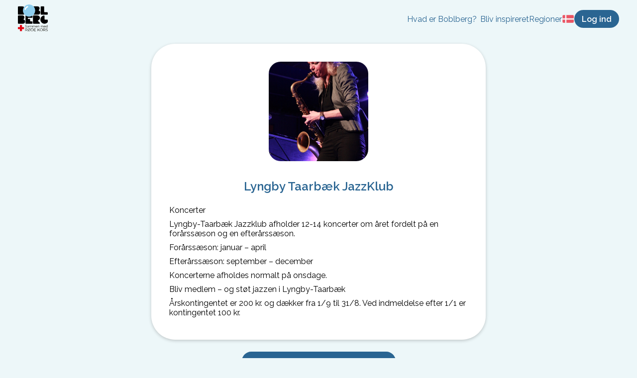

--- FILE ---
content_type: text/html; charset=utf-8
request_url: https://boblberg.dk/foreninger/4518/Lyngby-Taarb%C3%A6k-JazzKlub
body_size: 8737
content:
<!DOCTYPE html><html lang="da"><head><meta charSet="utf-8"/><meta name="viewport" content="width=device-width, initial-scale=1, minimum-scale=1, maximum-scale=1, viewport-fit=cover"/><title>Lyngby Taarbæk JazzKlub | Boblberg</title><meta name="description" content="Koncerter  Lyngby-Taarbæk Jazzklub afholder 12-14 koncerter om året fordelt på en forårssæson og en efterårssæson.  Forårssæson: januar – april  Efterårssæson:"/><meta property="og:type" content="website"/><meta property="og:title" content="Boblberg | En digital platform for fællesskaber"/><meta property="og:description" content="Boblberg er en platform, hvor du kan skabe nye fællesskaber og søge nye interesser blandt 500.000 brugere – Bliv bruger idag og tag del i fællesskabet"/><meta property="og:image" content="https://filer.boblberg.dk/Assets/boblberg_open_graph_dk.jpg"/><meta property="og:site_name" content="Boblberg"/><link rel="canonical" href="https://boblberg.dk/foreninger/4518/Lyngby-Taarbæk-JazzKlub"/><meta name="next-head-count" content="10"/><link rel="shortcut icon" href="/bobl.png"/><script id="CookieConsent" src="https://policy.app.cookieinformation.com/uc.js" data-culture="DA" type="text/javascript"></script><script async="" defer="" data-domain="boblberg.dk,boblberg.samlet" src="https://plausible.io/js/plausible.js"></script><link rel="preconnect" href="https://fonts.gstatic.com" crossorigin /><link rel="preload" href="/_next/static/css/f27ba98792be88ae.css" as="style"/><link rel="stylesheet" href="/_next/static/css/f27ba98792be88ae.css" data-n-g=""/><noscript data-n-css=""></noscript><script defer="" nomodule="" src="/_next/static/chunks/polyfills-5cd94c89d3acac5f.js"></script><script src="/_next/static/chunks/webpack-f1a85fcf73152eef.js" defer=""></script><script src="/_next/static/chunks/framework-a070cbfff3c750c5.js" defer=""></script><script src="/_next/static/chunks/main-992a2872f01ddcce.js" defer=""></script><script src="/_next/static/chunks/pages/_app-810b79ccf05cef7c.js" defer=""></script><script src="/_next/static/chunks/c943faba-9d8486e4c5eca33e.js" defer=""></script><script src="/_next/static/chunks/621-7bea0f8795ac3cf9.js" defer=""></script><script src="/_next/static/chunks/2314-30f432668e822693.js" defer=""></script><script src="/_next/static/chunks/pages/foreninger/%5B...unionId%5D-afc3bb4b34b6a63d.js" defer=""></script><script src="/_next/static/sPHfFnVLfsW5czQgyM2Qt/_buildManifest.js" defer=""></script><script src="/_next/static/sPHfFnVLfsW5czQgyM2Qt/_ssgManifest.js" defer=""></script><script src="/_next/static/sPHfFnVLfsW5czQgyM2Qt/_middlewareManifest.js" defer=""></script><style data-styled="" data-styled-version="6.1.8">.eDQHLK{background-color:#2a6592;color:white;font-size:16px;font-weight:bold;padding:0.5em 1em;border:2px solid #2a6592;border-radius:25px;font-family:Raleway,sans-serif;cursor:pointer;transition:background-color 0.1s,color 0.1s;}/*!sc*/
.eDQHLK:hover{background-color:transparent;color:#2a6592;}/*!sc*/
data-styled.g2[id="sc-4345496d-0"]{content:"eDQHLK,"}/*!sc*/
.hRJpPE{display:inline-block;background-color:#2a6592;color:white;font-weight:bold;padding:0.5em 1em;border:2px solid #2a6592;border-radius:100px;font-family:Raleway,sans-serif;text-decoration:none;transition:background-color 0.1s,color 0.1s;}/*!sc*/
.hRJpPE:hover{background-color:transparent;color:#2a6592;text-decoration:none;cursor:pointer;}/*!sc*/
data-styled.g3[id="sc-4345496d-1"]{content:"hRJpPE,"}/*!sc*/
.dvbWfR{font-family:inherit;font-size:16px;background-color:white;text-decoration:none;border-radius:12px;padding:0.5em 1em;margin-top:6px;border:1px solid lightgrey;}/*!sc*/
data-styled.g6[id="sc-a743e650-0"]{content:"dvbWfR,"}/*!sc*/
.koqUyx{font-family:inherit;font-size:16px;background-color:white;text-decoration:none;border-radius:12px;padding:0.5em 1em;margin-top:6px;border:1px solid lightgrey;height:36px;}/*!sc*/
data-styled.g7[id="sc-a743e650-1"]{content:"koqUyx,"}/*!sc*/
.MfAYY{position:absolute;opacity:0.25;z-index:-1;height:475px;width:475px;top:0;left:50%;transform:translateX(-50%);border-radius:50%;background:#7BCFF2;}/*!sc*/
data-styled.g10[id="sc-5c87c49a-0"]{content:"MfAYY,"}/*!sc*/
.fCFDoB li{display:flex;gap:1ch;}/*!sc*/
.fCFDoB li img{height:1rem;}/*!sc*/
data-styled.g22[id="sc-beySPh"]{content:"fCFDoB,"}/*!sc*/
.kupcFL{display:flex;margin:auto;max-width:300px;flex-direction:column;}/*!sc*/
.kupcFL h3{color:#2a6592;text-align:center;margin:12px 0;}/*!sc*/
.kupcFL .municipality-selector-container{display:flex;align-items:center;justify-content:space-between;gap:1ch;}/*!sc*/
.kupcFL .municipality-selector-container select:first-child{flex:1;}/*!sc*/
.kupcFL .municipality-selector-container select:last-child{all:unset;}/*!sc*/
.kupcFL .phone-inputs{display:flex;flex:1;max-width:300px;align-items:center;}/*!sc*/
.kupcFL .phone-inputs span{position:absolute;left:18px;top:55%;transform:translateY(-50%);color:#888;font-size:16px;}/*!sc*/
.kupcFL .consent-container{display:flex;align-items:center;margin-top:12px;cursor:pointer;}/*!sc*/
.kupcFL .consent-container .consent-checkbox{cursor:pointer;width:26px;margin:0px;}/*!sc*/
.kupcFL .consent-container .consent-text-container{margin-left:12px;}/*!sc*/
.kupcFL .submit-button{margin:12px auto 0;min-width:150px;}/*!sc*/
.kupcFL .error-message{font-size:14px;color:#E32020;margin-left:16px;margin-top:4px;}/*!sc*/
data-styled.g24[id="sc-7b98b114-0"]{content:"kupcFL,"}/*!sc*/
.ceWjAQ{padding:6px 12px;top:0;z-index:10;width:100%;box-sizing:border-box;background-color:rgba(237, 247, 249);display:flex;justify-content:space-between;align-items:center;}/*!sc*/
.ceWjAQ .home-navigation{margin-right:auto;}/*!sc*/
.ceWjAQ img{object-fit:contain;max-height:36px;}/*!sc*/
.ceWjAQ nav{display:flex;position:absolute;inset:1rem 1rem auto 1rem;z-index:1;box-sizing:border-box;padding:1rem 2rem;border-radius:1rem;background-color:white;box-shadow:0 0 1rem #9996;transform-origin:top center;transform:scale(0);opacity:0;transition:all 250ms;}/*!sc*/
.ceWjAQ nav a{font-size:16px;font-family:raleway;color:#0084ff;}/*!sc*/
.ceWjAQ nav ul{list-style:none;padding:0;display:flex;flex-direction:column;gap:0.6rem;}/*!sc*/
.ceWjAQ nav ul span{font-weight:bold;margin-top:1rem;color:#696969;display:block;}/*!sc*/
.ceWjAQ nav ul .dropdown li{padding-left:0.4rem;}/*!sc*/
.ceWjAQ nav >ul>li{margin:0;}/*!sc*/
.ceWjAQ nav .dropdown{display:contents;}/*!sc*/
.ceWjAQ nav .mobile-indent{padding-left:0.4rem;}/*!sc*/
.ceWjAQ nav .desktop-link{display:none;}/*!sc*/
.ceWjAQ nav .close-menu-button{font-size:1.2rem;position:absolute;inset:2rem 1rem auto auto;display:block;color:#696969;}/*!sc*/
.ceWjAQ .actions-container{justify-content:flex-end;display:flex;flex-direction:row;align-items:center;gap:0.4rem;}/*!sc*/
.ceWjAQ .actions-container button{padding:0.4em 0.8em;font-size:0.8rem;min-width:0;}/*!sc*/
.ceWjAQ button.navigation-item,.ceWjAQ a.navigation-item{display:none;}/*!sc*/
@media (min-width: 800px){.ceWjAQ{padding:6px 36px;display:flex;gap:1rem;}.ceWjAQ img{max-height:unset;}.ceWjAQ .mobile-header{display:none;}.ceWjAQ nav{display:flex;position:relative;inset:auto;background-color:transparent;padding:0;box-shadow:none;opacity:1;transform:scale(1);}.ceWjAQ nav .close-menu-button{display:none;}.ceWjAQ nav >ul{display:flex;flex-direction:row;gap:1rem;}.ceWjAQ nav >ul span{font-weight:normal;margin-top:0;color:#2a6592;}.ceWjAQ nav >ul >li>a{color:#2a6592;}.ceWjAQ nav .dropdown{display:flex;position:relative;margin:0;}.ceWjAQ nav .dropdown ul{display:flex;gap:0.4rem;flex-direction:column;position:absolute;background-color:white;padding:12px 12px 18px 12px;margin-top:2rem;border-radius:1rem;min-width:180px;box-shadow:0 0 1rem #9996;opacity:0;transform:scale(0);transform-origin:top left;transition:all 250ms;}.ceWjAQ nav .dropdown:hover ul{transform:scale(1);opacity:1;}.ceWjAQ .actions-container{gap:1rem;}.ceWjAQ .actions-container button{padding:0.4em 0.8em;font-size:1rem;min-width:0;}.ceWjAQ .actions-container button.menu-button{display:none;}}/*!sc*/
data-styled.g40[id="sc-d55f3279-0"]{content:"ceWjAQ,"}/*!sc*/
.ckGPGW{display:flex;padding:24px 0;flex-direction:column;align-items:center;}/*!sc*/
.ckGPGW .footer-container{display:flex;flex-wrap:wrap;flex-direction:row;justify-content:flex-start;}/*!sc*/
.ckGPGW .footer-container .column-container{margin:12px 24px 0;}/*!sc*/
.ckGPGW .footer-container .column-container a{display:block;margin:9px 0;text-decoration:none;cursor:pointer;}/*!sc*/
.ckGPGW .footer-container .column-container a:hover{text-decoration:underline;}/*!sc*/
.ckGPGW .footer-container .column-container span{margin:9px 0;}/*!sc*/
.ckGPGW .footer-container .column-container button{display:block;margin:9px 0;padding:0;background:none;border:none;font:inherit;cursor:pointer;outline:inherit;}/*!sc*/
.ckGPGW .footer-container .column-container a,.ckGPGW .footer-container .column-container span,.ckGPGW .footer-container .column-container button{color:#2a6592;}/*!sc*/
.ckGPGW .copyright-container{display:block;margin:24px 0 0;text-align:center;color:#333333;}/*!sc*/
@media screen and (min-width: 500px){.ckGPGW .footer-container{justify-content:space-around;}}/*!sc*/
data-styled.g41[id="sc-85b24aed-0"]{content:"ckGPGW,"}/*!sc*/
.dXxzcu{overflow:hidden;padding-bottom:48px;display:flex;flex-direction:column;align-items:center;background:#ffffff;position:relative;justify-content:center;}/*!sc*/
@media (min-width: 750px){.dXxzcu{flex-direction:row;padding:48px;}}/*!sc*/
data-styled.g44[id="sc-aa48437a-0"]{content:"dXxzcu,"}/*!sc*/
.kgCJOV{margin:24px;max-width:460px;text-align:center;}/*!sc*/
.kgCJOV h2{color:#2a6592;}/*!sc*/
@media (min-width: 750px){.kgCJOV{max-width:400px;text-align:left;margin-right:80px;}.kgCJOV h2{font-size:2em;}.kgCJOV p{font-size:1.2em;}}/*!sc*/
data-styled.g45[id="sc-aa48437a-1"]{content:"kgCJOV,"}/*!sc*/
</style><style data-href="https://fonts.googleapis.com/css2?family=Oswald:wght@400;600&family=Raleway:ital,wght@0,400;0,600;1,400;1,600&display=swap">@font-face{font-family:'Oswald';font-style:normal;font-weight:400;font-display:swap;src:url(https://fonts.gstatic.com/l/font?kit=TK3_WkUHHAIjg75cFRf3bXL8LICs1_FvgUI&skey=653237e53512d0de&v=v57) format('woff')}@font-face{font-family:'Oswald';font-style:normal;font-weight:600;font-display:swap;src:url(https://fonts.gstatic.com/l/font?kit=TK3_WkUHHAIjg75cFRf3bXL8LICs1y9ogUI&skey=653237e53512d0de&v=v57) format('woff')}@font-face{font-family:'Raleway';font-style:italic;font-weight:400;font-display:swap;src:url(https://fonts.gstatic.com/l/font?kit=1Pt_g8zYS_SKggPNyCgSQamb1W0lwk4S4WjMPrc&skey=bf44ee29381a37b0&v=v37) format('woff')}@font-face{font-family:'Raleway';font-style:italic;font-weight:600;font-display:swap;src:url(https://fonts.gstatic.com/l/font?kit=1Pt_g8zYS_SKggPNyCgSQamb1W0lwk4S4bbLPrc&skey=bf44ee29381a37b0&v=v37) format('woff')}@font-face{font-family:'Raleway';font-style:normal;font-weight:400;font-display:swap;src:url(https://fonts.gstatic.com/l/font?kit=1Ptxg8zYS_SKggPN4iEgvnHyvveLxVvaooCM&skey=30a27f2564731c64&v=v37) format('woff')}@font-face{font-family:'Raleway';font-style:normal;font-weight:600;font-display:swap;src:url(https://fonts.gstatic.com/l/font?kit=1Ptxg8zYS_SKggPN4iEgvnHyvveLxVsEpYCM&skey=30a27f2564731c64&v=v37) format('woff')}@font-face{font-family:'Oswald';font-style:normal;font-weight:400;font-display:swap;src:url(https://fonts.gstatic.com/s/oswald/v57/TK3IWkUHHAIjg75cFRf3bXL8LICs1_Fv40pKlN4NNSeSASz7FmlbHYjMdZwlou4.woff2) format('woff2');unicode-range:U+0460-052F,U+1C80-1C8A,U+20B4,U+2DE0-2DFF,U+A640-A69F,U+FE2E-FE2F}@font-face{font-family:'Oswald';font-style:normal;font-weight:400;font-display:swap;src:url(https://fonts.gstatic.com/s/oswald/v57/TK3IWkUHHAIjg75cFRf3bXL8LICs1_Fv40pKlN4NNSeSASz7FmlSHYjMdZwlou4.woff2) format('woff2');unicode-range:U+0301,U+0400-045F,U+0490-0491,U+04B0-04B1,U+2116}@font-face{font-family:'Oswald';font-style:normal;font-weight:400;font-display:swap;src:url(https://fonts.gstatic.com/s/oswald/v57/TK3IWkUHHAIjg75cFRf3bXL8LICs1_Fv40pKlN4NNSeSASz7FmlZHYjMdZwlou4.woff2) format('woff2');unicode-range:U+0102-0103,U+0110-0111,U+0128-0129,U+0168-0169,U+01A0-01A1,U+01AF-01B0,U+0300-0301,U+0303-0304,U+0308-0309,U+0323,U+0329,U+1EA0-1EF9,U+20AB}@font-face{font-family:'Oswald';font-style:normal;font-weight:400;font-display:swap;src:url(https://fonts.gstatic.com/s/oswald/v57/TK3IWkUHHAIjg75cFRf3bXL8LICs1_Fv40pKlN4NNSeSASz7FmlYHYjMdZwlou4.woff2) format('woff2');unicode-range:U+0100-02BA,U+02BD-02C5,U+02C7-02CC,U+02CE-02D7,U+02DD-02FF,U+0304,U+0308,U+0329,U+1D00-1DBF,U+1E00-1E9F,U+1EF2-1EFF,U+2020,U+20A0-20AB,U+20AD-20C0,U+2113,U+2C60-2C7F,U+A720-A7FF}@font-face{font-family:'Oswald';font-style:normal;font-weight:400;font-display:swap;src:url(https://fonts.gstatic.com/s/oswald/v57/TK3IWkUHHAIjg75cFRf3bXL8LICs1_Fv40pKlN4NNSeSASz7FmlWHYjMdZwl.woff2) format('woff2');unicode-range:U+0000-00FF,U+0131,U+0152-0153,U+02BB-02BC,U+02C6,U+02DA,U+02DC,U+0304,U+0308,U+0329,U+2000-206F,U+20AC,U+2122,U+2191,U+2193,U+2212,U+2215,U+FEFF,U+FFFD}@font-face{font-family:'Oswald';font-style:normal;font-weight:600;font-display:swap;src:url(https://fonts.gstatic.com/s/oswald/v57/TK3IWkUHHAIjg75cFRf3bXL8LICs1_Fv40pKlN4NNSeSASz7FmlbHYjMdZwlou4.woff2) format('woff2');unicode-range:U+0460-052F,U+1C80-1C8A,U+20B4,U+2DE0-2DFF,U+A640-A69F,U+FE2E-FE2F}@font-face{font-family:'Oswald';font-style:normal;font-weight:600;font-display:swap;src:url(https://fonts.gstatic.com/s/oswald/v57/TK3IWkUHHAIjg75cFRf3bXL8LICs1_Fv40pKlN4NNSeSASz7FmlSHYjMdZwlou4.woff2) format('woff2');unicode-range:U+0301,U+0400-045F,U+0490-0491,U+04B0-04B1,U+2116}@font-face{font-family:'Oswald';font-style:normal;font-weight:600;font-display:swap;src:url(https://fonts.gstatic.com/s/oswald/v57/TK3IWkUHHAIjg75cFRf3bXL8LICs1_Fv40pKlN4NNSeSASz7FmlZHYjMdZwlou4.woff2) format('woff2');unicode-range:U+0102-0103,U+0110-0111,U+0128-0129,U+0168-0169,U+01A0-01A1,U+01AF-01B0,U+0300-0301,U+0303-0304,U+0308-0309,U+0323,U+0329,U+1EA0-1EF9,U+20AB}@font-face{font-family:'Oswald';font-style:normal;font-weight:600;font-display:swap;src:url(https://fonts.gstatic.com/s/oswald/v57/TK3IWkUHHAIjg75cFRf3bXL8LICs1_Fv40pKlN4NNSeSASz7FmlYHYjMdZwlou4.woff2) format('woff2');unicode-range:U+0100-02BA,U+02BD-02C5,U+02C7-02CC,U+02CE-02D7,U+02DD-02FF,U+0304,U+0308,U+0329,U+1D00-1DBF,U+1E00-1E9F,U+1EF2-1EFF,U+2020,U+20A0-20AB,U+20AD-20C0,U+2113,U+2C60-2C7F,U+A720-A7FF}@font-face{font-family:'Oswald';font-style:normal;font-weight:600;font-display:swap;src:url(https://fonts.gstatic.com/s/oswald/v57/TK3IWkUHHAIjg75cFRf3bXL8LICs1_Fv40pKlN4NNSeSASz7FmlWHYjMdZwl.woff2) format('woff2');unicode-range:U+0000-00FF,U+0131,U+0152-0153,U+02BB-02BC,U+02C6,U+02DA,U+02DC,U+0304,U+0308,U+0329,U+2000-206F,U+20AC,U+2122,U+2191,U+2193,U+2212,U+2215,U+FEFF,U+FFFD}@font-face{font-family:'Raleway';font-style:italic;font-weight:400;font-display:swap;src:url(https://fonts.gstatic.com/s/raleway/v37/1Ptsg8zYS_SKggPNyCg4QIFqL_KWxWMT.woff2) format('woff2');unicode-range:U+0460-052F,U+1C80-1C8A,U+20B4,U+2DE0-2DFF,U+A640-A69F,U+FE2E-FE2F}@font-face{font-family:'Raleway';font-style:italic;font-weight:400;font-display:swap;src:url(https://fonts.gstatic.com/s/raleway/v37/1Ptsg8zYS_SKggPNyCg4SYFqL_KWxWMT.woff2) format('woff2');unicode-range:U+0301,U+0400-045F,U+0490-0491,U+04B0-04B1,U+2116}@font-face{font-family:'Raleway';font-style:italic;font-weight:400;font-display:swap;src:url(https://fonts.gstatic.com/s/raleway/v37/1Ptsg8zYS_SKggPNyCg4QoFqL_KWxWMT.woff2) format('woff2');unicode-range:U+0102-0103,U+0110-0111,U+0128-0129,U+0168-0169,U+01A0-01A1,U+01AF-01B0,U+0300-0301,U+0303-0304,U+0308-0309,U+0323,U+0329,U+1EA0-1EF9,U+20AB}@font-face{font-family:'Raleway';font-style:italic;font-weight:400;font-display:swap;src:url(https://fonts.gstatic.com/s/raleway/v37/1Ptsg8zYS_SKggPNyCg4Q4FqL_KWxWMT.woff2) format('woff2');unicode-range:U+0100-02BA,U+02BD-02C5,U+02C7-02CC,U+02CE-02D7,U+02DD-02FF,U+0304,U+0308,U+0329,U+1D00-1DBF,U+1E00-1E9F,U+1EF2-1EFF,U+2020,U+20A0-20AB,U+20AD-20C0,U+2113,U+2C60-2C7F,U+A720-A7FF}@font-face{font-family:'Raleway';font-style:italic;font-weight:400;font-display:swap;src:url(https://fonts.gstatic.com/s/raleway/v37/1Ptsg8zYS_SKggPNyCg4TYFqL_KWxQ.woff2) format('woff2');unicode-range:U+0000-00FF,U+0131,U+0152-0153,U+02BB-02BC,U+02C6,U+02DA,U+02DC,U+0304,U+0308,U+0329,U+2000-206F,U+20AC,U+2122,U+2191,U+2193,U+2212,U+2215,U+FEFF,U+FFFD}@font-face{font-family:'Raleway';font-style:italic;font-weight:600;font-display:swap;src:url(https://fonts.gstatic.com/s/raleway/v37/1Ptsg8zYS_SKggPNyCg4QIFqL_KWxWMT.woff2) format('woff2');unicode-range:U+0460-052F,U+1C80-1C8A,U+20B4,U+2DE0-2DFF,U+A640-A69F,U+FE2E-FE2F}@font-face{font-family:'Raleway';font-style:italic;font-weight:600;font-display:swap;src:url(https://fonts.gstatic.com/s/raleway/v37/1Ptsg8zYS_SKggPNyCg4SYFqL_KWxWMT.woff2) format('woff2');unicode-range:U+0301,U+0400-045F,U+0490-0491,U+04B0-04B1,U+2116}@font-face{font-family:'Raleway';font-style:italic;font-weight:600;font-display:swap;src:url(https://fonts.gstatic.com/s/raleway/v37/1Ptsg8zYS_SKggPNyCg4QoFqL_KWxWMT.woff2) format('woff2');unicode-range:U+0102-0103,U+0110-0111,U+0128-0129,U+0168-0169,U+01A0-01A1,U+01AF-01B0,U+0300-0301,U+0303-0304,U+0308-0309,U+0323,U+0329,U+1EA0-1EF9,U+20AB}@font-face{font-family:'Raleway';font-style:italic;font-weight:600;font-display:swap;src:url(https://fonts.gstatic.com/s/raleway/v37/1Ptsg8zYS_SKggPNyCg4Q4FqL_KWxWMT.woff2) format('woff2');unicode-range:U+0100-02BA,U+02BD-02C5,U+02C7-02CC,U+02CE-02D7,U+02DD-02FF,U+0304,U+0308,U+0329,U+1D00-1DBF,U+1E00-1E9F,U+1EF2-1EFF,U+2020,U+20A0-20AB,U+20AD-20C0,U+2113,U+2C60-2C7F,U+A720-A7FF}@font-face{font-family:'Raleway';font-style:italic;font-weight:600;font-display:swap;src:url(https://fonts.gstatic.com/s/raleway/v37/1Ptsg8zYS_SKggPNyCg4TYFqL_KWxQ.woff2) format('woff2');unicode-range:U+0000-00FF,U+0131,U+0152-0153,U+02BB-02BC,U+02C6,U+02DA,U+02DC,U+0304,U+0308,U+0329,U+2000-206F,U+20AC,U+2122,U+2191,U+2193,U+2212,U+2215,U+FEFF,U+FFFD}@font-face{font-family:'Raleway';font-style:normal;font-weight:400;font-display:swap;src:url(https://fonts.gstatic.com/s/raleway/v37/1Ptug8zYS_SKggPNyCAIT4ttDfCmxA.woff2) format('woff2');unicode-range:U+0460-052F,U+1C80-1C8A,U+20B4,U+2DE0-2DFF,U+A640-A69F,U+FE2E-FE2F}@font-face{font-family:'Raleway';font-style:normal;font-weight:400;font-display:swap;src:url(https://fonts.gstatic.com/s/raleway/v37/1Ptug8zYS_SKggPNyCkIT4ttDfCmxA.woff2) format('woff2');unicode-range:U+0301,U+0400-045F,U+0490-0491,U+04B0-04B1,U+2116}@font-face{font-family:'Raleway';font-style:normal;font-weight:400;font-display:swap;src:url(https://fonts.gstatic.com/s/raleway/v37/1Ptug8zYS_SKggPNyCIIT4ttDfCmxA.woff2) format('woff2');unicode-range:U+0102-0103,U+0110-0111,U+0128-0129,U+0168-0169,U+01A0-01A1,U+01AF-01B0,U+0300-0301,U+0303-0304,U+0308-0309,U+0323,U+0329,U+1EA0-1EF9,U+20AB}@font-face{font-family:'Raleway';font-style:normal;font-weight:400;font-display:swap;src:url(https://fonts.gstatic.com/s/raleway/v37/1Ptug8zYS_SKggPNyCMIT4ttDfCmxA.woff2) format('woff2');unicode-range:U+0100-02BA,U+02BD-02C5,U+02C7-02CC,U+02CE-02D7,U+02DD-02FF,U+0304,U+0308,U+0329,U+1D00-1DBF,U+1E00-1E9F,U+1EF2-1EFF,U+2020,U+20A0-20AB,U+20AD-20C0,U+2113,U+2C60-2C7F,U+A720-A7FF}@font-face{font-family:'Raleway';font-style:normal;font-weight:400;font-display:swap;src:url(https://fonts.gstatic.com/s/raleway/v37/1Ptug8zYS_SKggPNyC0IT4ttDfA.woff2) format('woff2');unicode-range:U+0000-00FF,U+0131,U+0152-0153,U+02BB-02BC,U+02C6,U+02DA,U+02DC,U+0304,U+0308,U+0329,U+2000-206F,U+20AC,U+2122,U+2191,U+2193,U+2212,U+2215,U+FEFF,U+FFFD}@font-face{font-family:'Raleway';font-style:normal;font-weight:600;font-display:swap;src:url(https://fonts.gstatic.com/s/raleway/v37/1Ptug8zYS_SKggPNyCAIT4ttDfCmxA.woff2) format('woff2');unicode-range:U+0460-052F,U+1C80-1C8A,U+20B4,U+2DE0-2DFF,U+A640-A69F,U+FE2E-FE2F}@font-face{font-family:'Raleway';font-style:normal;font-weight:600;font-display:swap;src:url(https://fonts.gstatic.com/s/raleway/v37/1Ptug8zYS_SKggPNyCkIT4ttDfCmxA.woff2) format('woff2');unicode-range:U+0301,U+0400-045F,U+0490-0491,U+04B0-04B1,U+2116}@font-face{font-family:'Raleway';font-style:normal;font-weight:600;font-display:swap;src:url(https://fonts.gstatic.com/s/raleway/v37/1Ptug8zYS_SKggPNyCIIT4ttDfCmxA.woff2) format('woff2');unicode-range:U+0102-0103,U+0110-0111,U+0128-0129,U+0168-0169,U+01A0-01A1,U+01AF-01B0,U+0300-0301,U+0303-0304,U+0308-0309,U+0323,U+0329,U+1EA0-1EF9,U+20AB}@font-face{font-family:'Raleway';font-style:normal;font-weight:600;font-display:swap;src:url(https://fonts.gstatic.com/s/raleway/v37/1Ptug8zYS_SKggPNyCMIT4ttDfCmxA.woff2) format('woff2');unicode-range:U+0100-02BA,U+02BD-02C5,U+02C7-02CC,U+02CE-02D7,U+02DD-02FF,U+0304,U+0308,U+0329,U+1D00-1DBF,U+1E00-1E9F,U+1EF2-1EFF,U+2020,U+20A0-20AB,U+20AD-20C0,U+2113,U+2C60-2C7F,U+A720-A7FF}@font-face{font-family:'Raleway';font-style:normal;font-weight:600;font-display:swap;src:url(https://fonts.gstatic.com/s/raleway/v37/1Ptug8zYS_SKggPNyC0IT4ttDfA.woff2) format('woff2');unicode-range:U+0000-00FF,U+0131,U+0152-0153,U+02BB-02BC,U+02C6,U+02DA,U+02DC,U+0304,U+0308,U+0329,U+2000-206F,U+20AC,U+2122,U+2191,U+2193,U+2212,U+2215,U+FEFF,U+FFFD}</style></head><body><div id="__next" data-reactroot=""><header class="sc-d55f3279-0 ceWjAQ"><a class="home-navigation" href="/"><span style="box-sizing:border-box;display:inline-block;overflow:hidden;width:initial;height:initial;background:none;opacity:1;border:0;margin:0;padding:0;position:relative;max-width:100%"><span style="box-sizing:border-box;display:block;width:initial;height:initial;background:none;opacity:1;border:0;margin:0;padding:0;max-width:100%"><img style="display:block;max-width:100%;width:initial;height:initial;background:none;opacity:1;border:0;margin:0;padding:0" alt="" aria-hidden="true" src="data:image/svg+xml,%3csvg%20xmlns=%27http://www.w3.org/2000/svg%27%20version=%271.1%27%20width=%2760%27%20height=%2760%27/%3e"/></span><img alt="Boblberg logo" src="[data-uri]" decoding="async" data-nimg="intrinsic" style="position:absolute;top:0;left:0;bottom:0;right:0;box-sizing:border-box;padding:0;border:none;margin:auto;display:block;width:0;height:0;min-width:100%;max-width:100%;min-height:100%;max-height:100%"/><noscript><img alt="Boblberg logo" srcSet="/_next/static/media/boblberg_rk_2022.5ebf4018.svg 1x, /_next/static/media/boblberg_rk_2022.5ebf4018.svg 2x" src="/_next/static/media/boblberg_rk_2022.5ebf4018.svg" decoding="async" data-nimg="intrinsic" style="position:absolute;top:0;left:0;bottom:0;right:0;box-sizing:border-box;padding:0;border:none;margin:auto;display:block;width:0;height:0;min-width:100%;max-width:100%;min-height:100%;max-height:100%" loading="lazy"/></noscript></span></a><nav tabindex="1"><style data-emotion="css 11qrfta">.css-11qrfta{font-family:"Roboto","Helvetica","Arial",sans-serif;font-weight:500;font-size:0.875rem;line-height:1.75;letter-spacing:0.02857em;text-transform:uppercase;min-width:64px;padding:6px 8px;border-radius:4px;-webkit-transition:background-color 250ms cubic-bezier(0.4, 0, 0.2, 1) 0ms,box-shadow 250ms cubic-bezier(0.4, 0, 0.2, 1) 0ms,border-color 250ms cubic-bezier(0.4, 0, 0.2, 1) 0ms,color 250ms cubic-bezier(0.4, 0, 0.2, 1) 0ms;transition:background-color 250ms cubic-bezier(0.4, 0, 0.2, 1) 0ms,box-shadow 250ms cubic-bezier(0.4, 0, 0.2, 1) 0ms,border-color 250ms cubic-bezier(0.4, 0, 0.2, 1) 0ms,color 250ms cubic-bezier(0.4, 0, 0.2, 1) 0ms;color:#1976d2;}.css-11qrfta:hover{-webkit-text-decoration:none;text-decoration:none;background-color:rgba(25, 118, 210, 0.04);}@media (hover: none){.css-11qrfta:hover{background-color:transparent;}}.css-11qrfta.Mui-disabled{color:rgba(0, 0, 0, 0.26);}</style><style data-emotion="css 1ujsas3">.css-1ujsas3{display:-webkit-inline-box;display:-webkit-inline-flex;display:-ms-inline-flexbox;display:inline-flex;-webkit-align-items:center;-webkit-box-align:center;-ms-flex-align:center;align-items:center;-webkit-box-pack:center;-ms-flex-pack:center;-webkit-justify-content:center;justify-content:center;position:relative;box-sizing:border-box;-webkit-tap-highlight-color:transparent;background-color:transparent;outline:0;border:0;margin:0;border-radius:0;padding:0;cursor:pointer;-webkit-user-select:none;-moz-user-select:none;-ms-user-select:none;user-select:none;vertical-align:middle;-moz-appearance:none;-webkit-appearance:none;-webkit-text-decoration:none;text-decoration:none;color:inherit;font-family:"Roboto","Helvetica","Arial",sans-serif;font-weight:500;font-size:0.875rem;line-height:1.75;letter-spacing:0.02857em;text-transform:uppercase;min-width:64px;padding:6px 8px;border-radius:4px;-webkit-transition:background-color 250ms cubic-bezier(0.4, 0, 0.2, 1) 0ms,box-shadow 250ms cubic-bezier(0.4, 0, 0.2, 1) 0ms,border-color 250ms cubic-bezier(0.4, 0, 0.2, 1) 0ms,color 250ms cubic-bezier(0.4, 0, 0.2, 1) 0ms;transition:background-color 250ms cubic-bezier(0.4, 0, 0.2, 1) 0ms,box-shadow 250ms cubic-bezier(0.4, 0, 0.2, 1) 0ms,border-color 250ms cubic-bezier(0.4, 0, 0.2, 1) 0ms,color 250ms cubic-bezier(0.4, 0, 0.2, 1) 0ms;color:#1976d2;}.css-1ujsas3::-moz-focus-inner{border-style:none;}.css-1ujsas3.Mui-disabled{pointer-events:none;cursor:default;}@media print{.css-1ujsas3{-webkit-print-color-adjust:exact;color-adjust:exact;}}.css-1ujsas3:hover{-webkit-text-decoration:none;text-decoration:none;background-color:rgba(25, 118, 210, 0.04);}@media (hover: none){.css-1ujsas3:hover{background-color:transparent;}}.css-1ujsas3.Mui-disabled{color:rgba(0, 0, 0, 0.26);}</style><button class="MuiButtonBase-root MuiButton-root MuiButton-text MuiButton-textPrimary MuiButton-sizeMedium MuiButton-textSizeMedium MuiButton-root MuiButton-text MuiButton-textPrimary MuiButton-sizeMedium MuiButton-textSizeMedium close-menu-button css-1ujsas3" tabindex="0" type="button"><svg aria-hidden="true" focusable="false" data-prefix="fas" data-icon="times" class="svg-inline--fa fa-times fa-w-11 " role="img" xmlns="http://www.w3.org/2000/svg" viewBox="0 0 352 512"><path fill="currentColor" d="M242.72 256l100.07-100.07c12.28-12.28 12.28-32.19 0-44.48l-22.24-22.24c-12.28-12.28-32.19-12.28-44.48 0L176 189.28 75.93 89.21c-12.28-12.28-32.19-12.28-44.48 0L9.21 111.45c-12.28 12.28-12.28 32.19 0 44.48L109.28 256 9.21 356.07c-12.28 12.28-12.28 32.19 0 44.48l22.24 22.24c12.28 12.28 32.2 12.28 44.48 0L176 322.72l100.07 100.07c12.28 12.28 32.2 12.28 44.48 0l22.24-22.24c12.28-12.28 12.28-32.19 0-44.48L242.72 256z"></path></svg></button><ul><li class="dropdown"><span class="mobile-header">Hvad er Boblberg?</span><a class="mobile-indent" href="/hvad-er-boblberg">Hvad er Boblberg?</a></li><li class="dropdown"><span class="mobile-header">Bliv inspireret</span><a class="mobile-indent" href="/inspiration">Oversigt</a><ul></ul></li><li class="dropdown"><span>Regioner</span><ul><li><a href="/hovedstaden">Hovedstaden</a></li><li><a href="/sjaelland">Sjælland</a></li><li><a href="/syddanmark">Syddanmark</a></li><li><a href="/midtjylland">Midtjylland</a></li><li><a href="/nordjylland">Nordjylland</a></li></ul></li></ul></nav><div class="actions-container"><style data-emotion="css 11qrfta">.css-11qrfta{font-family:"Roboto","Helvetica","Arial",sans-serif;font-weight:500;font-size:0.875rem;line-height:1.75;letter-spacing:0.02857em;text-transform:uppercase;min-width:64px;padding:6px 8px;border-radius:4px;-webkit-transition:background-color 250ms cubic-bezier(0.4, 0, 0.2, 1) 0ms,box-shadow 250ms cubic-bezier(0.4, 0, 0.2, 1) 0ms,border-color 250ms cubic-bezier(0.4, 0, 0.2, 1) 0ms,color 250ms cubic-bezier(0.4, 0, 0.2, 1) 0ms;transition:background-color 250ms cubic-bezier(0.4, 0, 0.2, 1) 0ms,box-shadow 250ms cubic-bezier(0.4, 0, 0.2, 1) 0ms,border-color 250ms cubic-bezier(0.4, 0, 0.2, 1) 0ms,color 250ms cubic-bezier(0.4, 0, 0.2, 1) 0ms;color:#1976d2;}.css-11qrfta:hover{-webkit-text-decoration:none;text-decoration:none;background-color:rgba(25, 118, 210, 0.04);}@media (hover: none){.css-11qrfta:hover{background-color:transparent;}}.css-11qrfta.Mui-disabled{color:rgba(0, 0, 0, 0.26);}</style><style data-emotion="css 1ujsas3">.css-1ujsas3{display:-webkit-inline-box;display:-webkit-inline-flex;display:-ms-inline-flexbox;display:inline-flex;-webkit-align-items:center;-webkit-box-align:center;-ms-flex-align:center;align-items:center;-webkit-box-pack:center;-ms-flex-pack:center;-webkit-justify-content:center;justify-content:center;position:relative;box-sizing:border-box;-webkit-tap-highlight-color:transparent;background-color:transparent;outline:0;border:0;margin:0;border-radius:0;padding:0;cursor:pointer;-webkit-user-select:none;-moz-user-select:none;-ms-user-select:none;user-select:none;vertical-align:middle;-moz-appearance:none;-webkit-appearance:none;-webkit-text-decoration:none;text-decoration:none;color:inherit;font-family:"Roboto","Helvetica","Arial",sans-serif;font-weight:500;font-size:0.875rem;line-height:1.75;letter-spacing:0.02857em;text-transform:uppercase;min-width:64px;padding:6px 8px;border-radius:4px;-webkit-transition:background-color 250ms cubic-bezier(0.4, 0, 0.2, 1) 0ms,box-shadow 250ms cubic-bezier(0.4, 0, 0.2, 1) 0ms,border-color 250ms cubic-bezier(0.4, 0, 0.2, 1) 0ms,color 250ms cubic-bezier(0.4, 0, 0.2, 1) 0ms;transition:background-color 250ms cubic-bezier(0.4, 0, 0.2, 1) 0ms,box-shadow 250ms cubic-bezier(0.4, 0, 0.2, 1) 0ms,border-color 250ms cubic-bezier(0.4, 0, 0.2, 1) 0ms,color 250ms cubic-bezier(0.4, 0, 0.2, 1) 0ms;color:#1976d2;}.css-1ujsas3::-moz-focus-inner{border-style:none;}.css-1ujsas3.Mui-disabled{pointer-events:none;cursor:default;}@media print{.css-1ujsas3{-webkit-print-color-adjust:exact;color-adjust:exact;}}.css-1ujsas3:hover{-webkit-text-decoration:none;text-decoration:none;background-color:rgba(25, 118, 210, 0.04);}@media (hover: none){.css-1ujsas3:hover{background-color:transparent;}}.css-1ujsas3.Mui-disabled{color:rgba(0, 0, 0, 0.26);}</style><button class="MuiButtonBase-root MuiButton-root MuiButton-text MuiButton-textPrimary MuiButton-sizeMedium MuiButton-textSizeMedium MuiButton-root MuiButton-text MuiButton-textPrimary MuiButton-sizeMedium MuiButton-textSizeMedium css-1ujsas3" tabindex="0" type="button" aria-haspopup="true" aria-label="[missing &quot;da.settings&quot; translation]" style="height:1rem"><span style="box-sizing:border-box;display:block;overflow:hidden;width:initial;height:initial;background:none;opacity:1;border:0;margin:0;padding:0;position:absolute;top:0;left:0;bottom:0;right:0"><img alt="..." src="[data-uri]" decoding="async" data-nimg="fill" style="position:absolute;top:0;left:0;bottom:0;right:0;box-sizing:border-box;padding:0;border:none;margin:auto;display:block;width:0;height:0;min-width:100%;max-width:100%;min-height:100%;max-height:100%"/><noscript><img alt="..." sizes="100vw" srcSet="/_next/image?url=https%3A%2F%2Ffiler.boblberg.dk%2FAssets%2FImg%2Fflags%2Fda.png&amp;w=640&amp;q=75 640w, /_next/image?url=https%3A%2F%2Ffiler.boblberg.dk%2FAssets%2FImg%2Fflags%2Fda.png&amp;w=750&amp;q=75 750w, /_next/image?url=https%3A%2F%2Ffiler.boblberg.dk%2FAssets%2FImg%2Fflags%2Fda.png&amp;w=828&amp;q=75 828w, /_next/image?url=https%3A%2F%2Ffiler.boblberg.dk%2FAssets%2FImg%2Fflags%2Fda.png&amp;w=1080&amp;q=75 1080w, /_next/image?url=https%3A%2F%2Ffiler.boblberg.dk%2FAssets%2FImg%2Fflags%2Fda.png&amp;w=1200&amp;q=75 1200w, /_next/image?url=https%3A%2F%2Ffiler.boblberg.dk%2FAssets%2FImg%2Fflags%2Fda.png&amp;w=1920&amp;q=75 1920w, /_next/image?url=https%3A%2F%2Ffiler.boblberg.dk%2FAssets%2FImg%2Fflags%2Fda.png&amp;w=2048&amp;q=75 2048w, /_next/image?url=https%3A%2F%2Ffiler.boblberg.dk%2FAssets%2FImg%2Fflags%2Fda.png&amp;w=3840&amp;q=75 3840w" src="/_next/image?url=https%3A%2F%2Ffiler.boblberg.dk%2FAssets%2FImg%2Fflags%2Fda.png&amp;w=3840&amp;q=75" decoding="async" data-nimg="fill" style="position:absolute;top:0;left:0;bottom:0;right:0;box-sizing:border-box;padding:0;border:none;margin:auto;display:block;width:0;height:0;min-width:100%;max-width:100%;min-height:100%;max-height:100%" loading="lazy"/></noscript></span></button><button class="sc-4345496d-0 eDQHLK login-button">Log ind</button><style data-emotion="css 11qrfta">.css-11qrfta{font-family:"Roboto","Helvetica","Arial",sans-serif;font-weight:500;font-size:0.875rem;line-height:1.75;letter-spacing:0.02857em;text-transform:uppercase;min-width:64px;padding:6px 8px;border-radius:4px;-webkit-transition:background-color 250ms cubic-bezier(0.4, 0, 0.2, 1) 0ms,box-shadow 250ms cubic-bezier(0.4, 0, 0.2, 1) 0ms,border-color 250ms cubic-bezier(0.4, 0, 0.2, 1) 0ms,color 250ms cubic-bezier(0.4, 0, 0.2, 1) 0ms;transition:background-color 250ms cubic-bezier(0.4, 0, 0.2, 1) 0ms,box-shadow 250ms cubic-bezier(0.4, 0, 0.2, 1) 0ms,border-color 250ms cubic-bezier(0.4, 0, 0.2, 1) 0ms,color 250ms cubic-bezier(0.4, 0, 0.2, 1) 0ms;color:#1976d2;}.css-11qrfta:hover{-webkit-text-decoration:none;text-decoration:none;background-color:rgba(25, 118, 210, 0.04);}@media (hover: none){.css-11qrfta:hover{background-color:transparent;}}.css-11qrfta.Mui-disabled{color:rgba(0, 0, 0, 0.26);}</style><style data-emotion="css 1ujsas3">.css-1ujsas3{display:-webkit-inline-box;display:-webkit-inline-flex;display:-ms-inline-flexbox;display:inline-flex;-webkit-align-items:center;-webkit-box-align:center;-ms-flex-align:center;align-items:center;-webkit-box-pack:center;-ms-flex-pack:center;-webkit-justify-content:center;justify-content:center;position:relative;box-sizing:border-box;-webkit-tap-highlight-color:transparent;background-color:transparent;outline:0;border:0;margin:0;border-radius:0;padding:0;cursor:pointer;-webkit-user-select:none;-moz-user-select:none;-ms-user-select:none;user-select:none;vertical-align:middle;-moz-appearance:none;-webkit-appearance:none;-webkit-text-decoration:none;text-decoration:none;color:inherit;font-family:"Roboto","Helvetica","Arial",sans-serif;font-weight:500;font-size:0.875rem;line-height:1.75;letter-spacing:0.02857em;text-transform:uppercase;min-width:64px;padding:6px 8px;border-radius:4px;-webkit-transition:background-color 250ms cubic-bezier(0.4, 0, 0.2, 1) 0ms,box-shadow 250ms cubic-bezier(0.4, 0, 0.2, 1) 0ms,border-color 250ms cubic-bezier(0.4, 0, 0.2, 1) 0ms,color 250ms cubic-bezier(0.4, 0, 0.2, 1) 0ms;transition:background-color 250ms cubic-bezier(0.4, 0, 0.2, 1) 0ms,box-shadow 250ms cubic-bezier(0.4, 0, 0.2, 1) 0ms,border-color 250ms cubic-bezier(0.4, 0, 0.2, 1) 0ms,color 250ms cubic-bezier(0.4, 0, 0.2, 1) 0ms;color:#1976d2;}.css-1ujsas3::-moz-focus-inner{border-style:none;}.css-1ujsas3.Mui-disabled{pointer-events:none;cursor:default;}@media print{.css-1ujsas3{-webkit-print-color-adjust:exact;color-adjust:exact;}}.css-1ujsas3:hover{-webkit-text-decoration:none;text-decoration:none;background-color:rgba(25, 118, 210, 0.04);}@media (hover: none){.css-1ujsas3:hover{background-color:transparent;}}.css-1ujsas3.Mui-disabled{color:rgba(0, 0, 0, 0.26);}</style><button class="MuiButtonBase-root MuiButton-root MuiButton-text MuiButton-textPrimary MuiButton-sizeMedium MuiButton-textSizeMedium MuiButton-root MuiButton-text MuiButton-textPrimary MuiButton-sizeMedium MuiButton-textSizeMedium menu-button css-1ujsas3" tabindex="0" type="button"><svg aria-hidden="true" focusable="false" data-prefix="fas" data-icon="bars" class="svg-inline--fa fa-bars fa-w-14 " role="img" xmlns="http://www.w3.org/2000/svg" viewBox="0 0 448 512"><path fill="currentColor" d="M16 132h416c8.837 0 16-7.163 16-16V76c0-8.837-7.163-16-16-16H16C7.163 60 0 67.163 0 76v40c0 8.837 7.163 16 16 16zm0 160h416c8.837 0 16-7.163 16-16v-40c0-8.837-7.163-16-16-16H16c-8.837 0-16 7.163-16 16v40c0 8.837 7.163 16 16 16zm0 160h416c8.837 0 16-7.163 16-16v-40c0-8.837-7.163-16-16-16H16c-8.837 0-16 7.163-16 16v40c0 8.837 7.163 16 16 16z"></path></svg></button></div></header><div style="display:flex;flex-direction:column;align-items:center;padding:0 12px 48px;overflow:hidden"><div style="margin-top:12px;padding:36px;overflow:hidden;max-width:600px;border-radius:48px;background-color:white;box-shadow:0px 2px 6px rgba(0,0,0,0.2)"><img src="https://filer.boblberg.dk/Img/Bobler/new/58916/img_1615457426527.jpg" alt="Lyngby Taarbæk JazzKlub" style="display:block;margin:auto;height:200px;width:200px;object-fit:cover;border-radius:24px"/><h1 style="margin:36px 36px 24px;font-size:24px;text-align:center">Lyngby Taarbæk JazzKlub</h1><p style="margin:9px 0px 0px">Koncerter</p><p style="margin:9px 0px 0px"></p><p style="margin:9px 0px 0px">Lyngby-Taarbæk Jazzklub afholder 12-14 koncerter om året fordelt på en forårssæson og en efterårssæson.</p><p style="margin:9px 0px 0px"></p><p style="margin:9px 0px 0px">Forårssæson: januar – april</p><p style="margin:9px 0px 0px"></p><p style="margin:9px 0px 0px">Efterårssæson: september – december</p><p style="margin:9px 0px 0px"></p><p style="margin:9px 0px 0px">Koncerterne afholdes normalt på onsdage.</p><p style="margin:9px 0px 0px">Bliv medlem – og støt jazzen i Lyngby-Taarbæk</p><p style="margin:9px 0px 0px">Årskontingentet er 200 kr. og dækker fra 1/9 til 31/8. Ved indmeldelse efter 1/1 er kontingentet 100 kr.</p><p style="margin:9px 0px 0px"></p></div><a style="margin-top:24px;margin-bottom:24px;text-align:center" class="sc-4345496d-1 hRJpPE">Tilmeld dig og kontakt foreningen</a></div><div class="sc-aa48437a-0 dXxzcu"><div class="sc-aa48437a-1 kgCJOV"><h2 style="color:#2a6592">Blev du inspireret?</h2><p>Opret dig og skab dine egne fælleskaber. Boblberg er et trygt og sikkert medie, hvor dine oplysninger er beskyttet.</p><p>Hvad venter du på? Gør som<strong style="color:#2a6592"> 705.607 </strong>andre, og opret dig gratis i dag.</p></div><div style="position:relative;padding:34px 0;flex-shrink:0;isolation:isolate"><form class="sc-7b98b114-0 kupcFL"><h3>Opret dig gratis her</h3><input type="text" name="name" value="" placeholder="Dit navn" class="sc-a743e650-0 dvbWfR"/><div class="municipality-selector-container"><select name="municipality" placeholder="Din kommune" class="sc-a743e650-1 koqUyx select-placeholder"><option selected="" value="0" hidden="">Din kommune</option></select><select class="region-selector"><option value="dk">DK</option><option value="se">SE</option><option value="de">DE</option></select></div><select name="birthYear" placeholder="Dit fødselsår" class="sc-a743e650-1 koqUyx select-placeholder"><option value="0" hidden="">Dit fødselsår</option><option value="2011">2011</option><option value="2010">2010</option><option value="2009">2009</option><option value="2008">2008</option><option value="2007">2007</option><option value="2006">2006</option><option value="2005">2005</option><option value="2004">2004</option><option value="2003">2003</option><option value="2002">2002</option><option value="2001">2001</option><option value="2000">2000</option><option value="1999">1999</option><option value="1998">1998</option><option value="1997">1997</option><option value="1996">1996</option><option value="1995">1995</option><option value="1994">1994</option><option value="1993">1993</option><option value="1992">1992</option><option value="1991">1991</option><option value="1990">1990</option><option value="1989">1989</option><option value="1988">1988</option><option value="1987">1987</option><option value="1986">1986</option><option value="1985">1985</option><option value="1984">1984</option><option value="1983">1983</option><option value="1982">1982</option><option value="1981">1981</option><option value="1980">1980</option><option value="1979">1979</option><option value="1978">1978</option><option value="1977">1977</option><option value="1976">1976</option><option value="1975">1975</option><option value="1974">1974</option><option value="1973">1973</option><option value="1972">1972</option><option value="1971">1971</option><option value="1970">1970</option><option value="1969">1969</option><option value="1968">1968</option><option value="1967">1967</option><option value="1966">1966</option><option value="1965">1965</option><option value="1964">1964</option><option value="1963">1963</option><option value="1962">1962</option><option value="1961">1961</option><option value="1960">1960</option><option value="1959">1959</option><option value="1958">1958</option><option value="1957">1957</option><option value="1956">1956</option><option value="1955">1955</option><option value="1954">1954</option><option value="1953">1953</option><option value="1952">1952</option><option value="1951">1951</option><option value="1950">1950</option><option value="1949">1949</option><option value="1948">1948</option><option value="1947">1947</option><option value="1946">1946</option><option value="1945">1945</option><option value="1944">1944</option><option value="1943">1943</option><option value="1942">1942</option><option value="1941">1941</option><option value="1940">1940</option><option value="1939">1939</option><option value="1938">1938</option><option value="1937">1937</option><option value="1936">1936</option><option value="1935">1935</option><option value="1934">1934</option><option value="1933">1933</option><option value="1932">1932</option><option value="1931">1931</option><option value="1930">1930</option><option value="1929">1929</option><option value="1928">1928</option><option value="1927">1927</option><option value="1926">1926</option><option value="1925">1925</option><option value="1924">1924</option><option value="1923">1923</option><option value="1922">1922</option><option value="1921">1921</option><option value="1920">1920</option><option value="1919">1919</option><option value="1918">1918</option><option value="1917">1917</option><option value="1916">1916</option><option value="1915">1915</option><option value="1914">1914</option><option value="1913">1913</option><option value="1912">1912</option><option value="1911">1911</option><option value="1910">1910</option><option value="1909">1909</option><option value="1908">1908</option><option value="1907">1907</option><option value="1906">1906</option></select><input type="email" name="email" value="" placeholder="Din email (ikke synlig for andre)" class="sc-a743e650-0 dvbWfR"/><div class="phone-inputs"><div style="position:relative"><span>+</span><input type="tel" name="prefix" inputMode="numeric" value="45" placeholder="45" maxLength="4" style="padding-left:24px;max-width:30px" class="sc-a743e650-0 dvbWfR"/></div><input type="tel" name="phone" inputMode="numeric" value="" placeholder="Mobilnummer" maxLength="14" style="flex:1;width:auto" class="sc-a743e650-0 dvbWfR"/></div><input type="password" name="password" value="" placeholder="Adgangskode" class="sc-a743e650-0 dvbWfR"/><label class="consent-container" for="consent"><input type="checkbox" name="consent" id="consent" class="consent-checkbox"/><div class="consent-text-container"><span>Jeg accepterer Boblbergs<!-- --> </span><a href="https://filer.boblberg.dk/Files/Privacy_Policy/boblberg_privacy_policy_dk.pdf" target="_blank" rel="noopener">privatlivspolitik</a><span> <!-- -->og<!-- --> </span><a href="https://app.boblberg.dk/betingelser" target="_blank" rel="noopener">betingelser</a></div></label><button class="sc-4345496d-0 eDQHLK submit-button" type="submit">Bliv medlem</button></form><div class="sc-5c87c49a-0 MfAYY"></div></div></div><footer class="sc-85b24aed-0 ckGPGW"><div class="footer-container"><div class="column-container"><h4>Det laver vi også</h4><a href="https://boblberg.dk">Boblberg.<!-- -->dk</a><a href="https://boblberg.se">Boblberg.<!-- -->se</a><a href="https://boblberg.de">Boblberg.<!-- -->de</a><a href="/snaksammen">SnakSammen.dk</a><a href="/sprogland">Sprogland.dk</a><a href="/julevenner">Julevenner.dk</a><a href="/nytaarsvenner">Nytårsvenner.dk</a><span>Foreningsoversigt</span><a href="/grupper-info">Grupper.dk</a><a href="/aktiviteter">Findaktiviteter.dk</a><a href="https://app.boblberg.dk/u/rf">Festivalbobler.dk</a><a href="/herlevbobler">Herlevbobler.dk</a><a href="https://app.boblberg.dk/nabobobler">Nabobobler.dk</a><a href="/studiebobler">Studiebobler.dk</a></div><div class="column-container"><h4>Fællesskaber</h4><a href="https://app.boblberg.dk/historier">Brugernes historier</a><a href="https://app.boblberg.dk/blogs">Blog</a><a href="/blog/nye-venner-i-voksenlivet">Blog: Nye venner i voksenlivet</a></div><div class="column-container"><h4>Hjælp</h4><a href="/hjaelp">Hjælp og info</a><a href="https://app.boblberg.dk/kontakt">Kontakt</a><a href="https://app.boblberg.dk/betingelser">Betingelser</a><a href="https://filer.boblberg.dk/Files/Privacy_Policy/Boblberg_Privacy_Policy_dk.pdf">Privatlivspolitik</a><a href="https://filer.boblberg.dk/Files/Cookie_Policy/boblberg_cookiepolicy_dk.pdf">Cookiepolitik</a><button>Cookieindstillinger</button><a href="/wcag">Tilgængelighedserklæring</a></div><div class="column-container"><h4>Boblberg</h4><a href="/hvad-er-boblberg">Hvad er Boblberg?</a><a href="https://app.boblberg.dk/faellesskabsprisen">Fællesskabsprisen</a><a href="https://app.boblberg.dk/kommuneinfo">Info til kommuner</a><a href="https://app.boblberg.dk/partnere">Samarbejdspartnere</a><a href="https://app.boblberg.dk/oplev">Oplev</a><a href="https://app.boblberg.dk/presse">Presse</a><a href="/projekter">Projekter</a><a href="https://app.boblberg.dk/om-os">Team Boblberg</a><a href="/job">Jobs</a></div></div><span class="copyright-container">© Boblberg <!-- -->2026</span></footer></div><script id="__NEXT_DATA__" type="application/json">{"props":{"pageProps":{"union":{"id":4518,"user_id":58916,"municipality_name":"Lyngby-Taarbæk","municipality_id":58,"title":"Lyngby Taarbæk JazzKlub","body":"Koncerter\n\nLyngby-Taarbæk Jazzklub afholder 12-14 koncerter om året fordelt på en forårssæson og en efterårssæson.\n\nForårssæson: januar – april\n\nEfterårssæson: september – december\n\nKoncerterne afholdes normalt på onsdage.\nBliv medlem – og støt jazzen i Lyngby-Taarbæk\nÅrskontingentet er 200 kr. og dækker fra 1/9 til 31/8. Ved indmeldelse efter 1/1 er kontingentet 100 kr.\n","img_id":99857,"img_filename":"new/58916/img_1615457426527.jpg","created":"2021-03-11T10:10:26.523Z","url":"https://lyngbyjazz.dk/Forside/","address":"","postal_code":null,"city":null,"lat":null,"lng":null,"universe_id":null,"is_favorite":0,"faculties":[],"categories":[1,2,3,4,5,6,7,8,9,10,11,12,13,14,15,16,17]},"region":"dk","userCount":"705.607"},"__N_SSP":true},"page":"/foreninger/[...unionId]","query":{"unionId":["4518","lyngby-taarbæk-jazzklub"]},"buildId":"sPHfFnVLfsW5czQgyM2Qt","isFallback":false,"gssp":true,"scriptLoader":[]}</script></body></html>

--- FILE ---
content_type: application/javascript; charset=UTF-8
request_url: https://boblberg.dk/_next/static/chunks/621-7bea0f8795ac3cf9.js
body_size: 12928
content:
"use strict";(self.webpackChunk_N_E=self.webpackChunk_N_E||[]).push([[621],{7167:function(e,t,o){const r=o(7294).createContext(void 0);t.Z=r},4423:function(e,t,o){o.d(t,{Z:function(){return i}});var r=o(7294),n=o(7167);function i(){return r.useContext(n.Z)}},621:function(e,t,o){o.d(t,{Z:function(){return Rt}});var r=o(7462),n=o(3366),i=o(7294),l=o(512),a=o(4780),s=o(2996),d=o(8271),u=o(7623),c=o(9766),p=o(6535),m=o(3935),f=o(3703),h=o(4161),v=o(3546),b=o(9336),g=o(5893);const Z=["onChange","maxRows","minRows","style","value"];function x(e){return parseInt(e,10)||0}const y={visibility:"hidden",position:"absolute",overflow:"hidden",height:0,top:0,left:0,transform:"translateZ(0)"};function S(e){return void 0===e||null===e||0===Object.keys(e).length||0===e.outerHeightStyle&&!e.overflow}const w=i.forwardRef((function(e,t){const{onChange:o,maxRows:l,minRows:a=1,style:s,value:d}=e,u=(0,n.Z)(e,Z),{current:c}=i.useRef(null!=d),p=i.useRef(null),w=(0,f.Z)(t,p),C=i.useRef(null),R=i.useRef(0),[P,k]=i.useState({outerHeightStyle:0}),F=i.useCallback((()=>{const t=p.current,o=(0,h.Z)(t).getComputedStyle(t);if("0px"===o.width)return{outerHeightStyle:0};const r=C.current;r.style.width=o.width,r.value=t.value||e.placeholder||"x","\n"===r.value.slice(-1)&&(r.value+=" ");const n=o.boxSizing,i=x(o.paddingBottom)+x(o.paddingTop),s=x(o.borderBottomWidth)+x(o.borderTopWidth),d=r.scrollHeight;r.value="x";const u=r.scrollHeight;let c=d;a&&(c=Math.max(Number(a)*u,c)),l&&(c=Math.min(Number(l)*u,c)),c=Math.max(c,u);return{outerHeightStyle:c+("border-box"===n?i+s:0),overflow:Math.abs(c-d)<=1}}),[l,a,e.placeholder]),I=(e,t)=>{const{outerHeightStyle:o,overflow:r}=t;return R.current<20&&(o>0&&Math.abs((e.outerHeightStyle||0)-o)>1||e.overflow!==r)?(R.current+=1,{overflow:r,outerHeightStyle:o}):e},z=i.useCallback((()=>{const e=F();S(e)||k((t=>I(t,e)))}),[F]);(0,v.Z)((()=>{const e=()=>{R.current=0,(()=>{const e=F();S(e)||m.flushSync((()=>{k((t=>I(t,e)))}))})()};let t;const o=(0,b.Z)(e),r=p.current,n=(0,h.Z)(r);let i;return n.addEventListener("resize",o),"undefined"!==typeof ResizeObserver&&(i=new ResizeObserver(e),i.observe(r)),()=>{o.clear(),cancelAnimationFrame(t),n.removeEventListener("resize",o),i&&i.disconnect()}}),[F]),(0,v.Z)((()=>{z()})),i.useEffect((()=>{R.current=0}),[d]);return(0,g.jsxs)(i.Fragment,{children:[(0,g.jsx)("textarea",(0,r.Z)({value:d,onChange:e=>{R.current=0,c||z(),o&&o(e)},ref:w,rows:a,style:(0,r.Z)({height:P.outerHeightStyle,overflow:P.overflow?"hidden":void 0},s)},u)),(0,g.jsx)("textarea",{"aria-hidden":!0,className:e.className,readOnly:!0,ref:C,tabIndex:-1,style:(0,r.Z)({},y,s,{paddingTop:0,paddingBottom:0})})]})}));var C=o(8442);function R({props:e,states:t,muiFormControl:o}){return t.reduce(((t,r)=>(t[r]=e[r],o&&"undefined"===typeof e[r]&&(t[r]=o[r]),t)),{})}var P=o(7167),k=o(4423),F=o(8216),I=o(1705),z=o(8974),M=o(917);function O(e){const{styles:t,defaultTheme:o={}}=e,r="function"===typeof t?e=>{return t(void 0===(r=e)||null===r||0===Object.keys(r).length?o:e);var r}:t;return(0,g.jsx)(M.xB,{styles:r})}var $=o(9718);var N=function({styles:e,themeId:t,defaultTheme:o={}}){const r=(0,$.Z)(o),n="function"===typeof e?e(t&&r[t]||r):e;return(0,g.jsx)(O,{styles:n})},W=o(3230),B=o(606);var A=function(e){return(0,g.jsx)(N,(0,r.Z)({},e,{defaultTheme:W.Z,themeId:B.Z}))};function j(e){return null!=e&&!(Array.isArray(e)&&0===e.length)}function L(e,t=!1){return e&&(j(e.value)&&""!==e.value||t&&j(e.defaultValue)&&""!==e.defaultValue)}var T=o(1588),E=o(7621);function q(e){return(0,E.ZP)("MuiInputBase",e)}var H=(0,T.Z)("MuiInputBase",["root","formControl","focused","disabled","adornedStart","adornedEnd","error","sizeSmall","multiline","colorSecondary","fullWidth","hiddenLabel","readOnly","input","inputSizeSmall","inputMultiline","inputTypeSearch","inputAdornedStart","inputAdornedEnd","inputHiddenLabel"]);const D=["aria-describedby","autoComplete","autoFocus","className","color","components","componentsProps","defaultValue","disabled","disableInjectingGlobalStyles","endAdornment","error","fullWidth","id","inputComponent","inputProps","inputRef","margin","maxRows","minRows","multiline","name","onBlur","onChange","onClick","onFocus","onKeyDown","onKeyUp","placeholder","readOnly","renderSuffix","rows","size","slotProps","slots","startAdornment","type","value"],V=(e,t)=>{const{ownerState:o}=e;return[t.root,o.formControl&&t.formControl,o.startAdornment&&t.adornedStart,o.endAdornment&&t.adornedEnd,o.error&&t.error,"small"===o.size&&t.sizeSmall,o.multiline&&t.multiline,o.color&&t[`color${(0,F.Z)(o.color)}`],o.fullWidth&&t.fullWidth,o.hiddenLabel&&t.hiddenLabel]},U=(e,t)=>{const{ownerState:o}=e;return[t.input,"small"===o.size&&t.inputSizeSmall,o.multiline&&t.inputMultiline,"search"===o.type&&t.inputTypeSearch,o.startAdornment&&t.inputAdornedStart,o.endAdornment&&t.inputAdornedEnd,o.hiddenLabel&&t.inputHiddenLabel]},K=(0,d.ZP)("div",{name:"MuiInputBase",slot:"Root",overridesResolver:V})((({theme:e,ownerState:t})=>(0,r.Z)({},e.typography.body1,{color:(e.vars||e).palette.text.primary,lineHeight:"1.4375em",boxSizing:"border-box",position:"relative",cursor:"text",display:"inline-flex",alignItems:"center",[`&.${H.disabled}`]:{color:(e.vars||e).palette.text.disabled,cursor:"default"}},t.multiline&&(0,r.Z)({padding:"4px 0 5px"},"small"===t.size&&{paddingTop:1}),t.fullWidth&&{width:"100%"}))),X=(0,d.ZP)("input",{name:"MuiInputBase",slot:"Input",overridesResolver:U})((({theme:e,ownerState:t})=>{const o="light"===e.palette.mode,n=(0,r.Z)({color:"currentColor"},e.vars?{opacity:e.vars.opacity.inputPlaceholder}:{opacity:o?.42:.5},{transition:e.transitions.create("opacity",{duration:e.transitions.duration.shorter})}),i={opacity:"0 !important"},l=e.vars?{opacity:e.vars.opacity.inputPlaceholder}:{opacity:o?.42:.5};return(0,r.Z)({font:"inherit",letterSpacing:"inherit",color:"currentColor",padding:"4px 0 5px",border:0,boxSizing:"content-box",background:"none",height:"1.4375em",margin:0,WebkitTapHighlightColor:"transparent",display:"block",minWidth:0,width:"100%",animationName:"mui-auto-fill-cancel",animationDuration:"10ms","&::-webkit-input-placeholder":n,"&::-moz-placeholder":n,"&:-ms-input-placeholder":n,"&::-ms-input-placeholder":n,"&:focus":{outline:0},"&:invalid":{boxShadow:"none"},"&::-webkit-search-decoration":{WebkitAppearance:"none"},[`label[data-shrink=false] + .${H.formControl} &`]:{"&::-webkit-input-placeholder":i,"&::-moz-placeholder":i,"&:-ms-input-placeholder":i,"&::-ms-input-placeholder":i,"&:focus::-webkit-input-placeholder":l,"&:focus::-moz-placeholder":l,"&:focus:-ms-input-placeholder":l,"&:focus::-ms-input-placeholder":l},[`&.${H.disabled}`]:{opacity:1,WebkitTextFillColor:(e.vars||e).palette.text.disabled},"&:-webkit-autofill":{animationDuration:"5000s",animationName:"mui-auto-fill"}},"small"===t.size&&{paddingTop:1},t.multiline&&{height:"auto",resize:"none",padding:0,paddingTop:0},"search"===t.type&&{MozAppearance:"textfield"})})),_=(0,g.jsx)(A,{styles:{"@keyframes mui-auto-fill":{from:{display:"block"}},"@keyframes mui-auto-fill-cancel":{from:{display:"block"}}}}),G=i.forwardRef((function(e,t){var o;const s=(0,u.Z)({props:e,name:"MuiInputBase"}),{"aria-describedby":d,autoComplete:c,autoFocus:m,className:f,components:h={},componentsProps:v={},defaultValue:b,disabled:Z,disableInjectingGlobalStyles:x,endAdornment:y,fullWidth:S=!1,id:M,inputComponent:O="input",inputProps:$={},inputRef:N,maxRows:W,minRows:B,multiline:A=!1,name:j,onBlur:T,onChange:E,onClick:H,onFocus:V,onKeyDown:U,onKeyUp:G,placeholder:J,readOnly:Q,renderSuffix:Y,rows:ee,slotProps:te={},slots:oe={},startAdornment:re,type:ne="text",value:ie}=s,le=(0,n.Z)(s,D),ae=null!=$.value?$.value:ie,{current:se}=i.useRef(null!=ae),de=i.useRef(),ue=i.useCallback((e=>{0}),[]),ce=(0,I.Z)(de,N,$.ref,ue),[pe,me]=i.useState(!1),fe=(0,k.Z)();const he=R({props:s,muiFormControl:fe,states:["color","disabled","error","hiddenLabel","size","required","filled"]});he.focused=fe?fe.focused:pe,i.useEffect((()=>{!fe&&Z&&pe&&(me(!1),T&&T())}),[fe,Z,pe,T]);const ve=fe&&fe.onFilled,be=fe&&fe.onEmpty,ge=i.useCallback((e=>{L(e)?ve&&ve():be&&be()}),[ve,be]);(0,z.Z)((()=>{se&&ge({value:ae})}),[ae,ge,se]);i.useEffect((()=>{ge(de.current)}),[]);let Ze=O,xe=$;A&&"input"===Ze&&(xe=ee?(0,r.Z)({type:void 0,minRows:ee,maxRows:ee},xe):(0,r.Z)({type:void 0,maxRows:W,minRows:B},xe),Ze=w);i.useEffect((()=>{fe&&fe.setAdornedStart(Boolean(re))}),[fe,re]);const ye=(0,r.Z)({},s,{color:he.color||"primary",disabled:he.disabled,endAdornment:y,error:he.error,focused:he.focused,formControl:fe,fullWidth:S,hiddenLabel:he.hiddenLabel,multiline:A,size:he.size,startAdornment:re,type:ne}),Se=(e=>{const{classes:t,color:o,disabled:r,error:n,endAdornment:i,focused:l,formControl:s,fullWidth:d,hiddenLabel:u,multiline:c,readOnly:p,size:m,startAdornment:f,type:h}=e,v={root:["root",`color${(0,F.Z)(o)}`,r&&"disabled",n&&"error",d&&"fullWidth",l&&"focused",s&&"formControl",m&&"medium"!==m&&`size${(0,F.Z)(m)}`,c&&"multiline",f&&"adornedStart",i&&"adornedEnd",u&&"hiddenLabel",p&&"readOnly"],input:["input",r&&"disabled","search"===h&&"inputTypeSearch",c&&"inputMultiline","small"===m&&"inputSizeSmall",u&&"inputHiddenLabel",f&&"inputAdornedStart",i&&"inputAdornedEnd",p&&"readOnly"]};return(0,a.Z)(v,q,t)})(ye),we=oe.root||h.Root||K,Ce=te.root||v.root||{},Re=oe.input||h.Input||X;return xe=(0,r.Z)({},xe,null!=(o=te.input)?o:v.input),(0,g.jsxs)(i.Fragment,{children:[!x&&_,(0,g.jsxs)(we,(0,r.Z)({},Ce,!(0,C.X)(we)&&{ownerState:(0,r.Z)({},ye,Ce.ownerState)},{ref:t,onClick:e=>{de.current&&e.currentTarget===e.target&&de.current.focus(),H&&H(e)}},le,{className:(0,l.Z)(Se.root,Ce.className,f,Q&&"MuiInputBase-readOnly"),children:[re,(0,g.jsx)(P.Z.Provider,{value:null,children:(0,g.jsx)(Re,(0,r.Z)({ownerState:ye,"aria-invalid":he.error,"aria-describedby":d,autoComplete:c,autoFocus:m,defaultValue:b,disabled:he.disabled,id:M,onAnimationStart:e=>{ge("mui-auto-fill-cancel"===e.animationName?de.current:{value:"x"})},name:j,placeholder:J,readOnly:Q,required:he.required,rows:ee,value:ae,onKeyDown:U,onKeyUp:G,type:ne},xe,!(0,C.X)(Re)&&{as:Ze,ownerState:(0,r.Z)({},ye,xe.ownerState)},{ref:ce,className:(0,l.Z)(Se.input,xe.className,Q&&"MuiInputBase-readOnly"),onBlur:e=>{T&&T(e),$.onBlur&&$.onBlur(e),fe&&fe.onBlur?fe.onBlur(e):me(!1)},onChange:(e,...t)=>{if(!se){const t=e.target||de.current;if(null==t)throw new Error((0,p.Z)(1));ge({value:t.value})}$.onChange&&$.onChange(e,...t),E&&E(e,...t)},onFocus:e=>{he.disabled?e.stopPropagation():(V&&V(e),$.onFocus&&$.onFocus(e),fe&&fe.onFocus?fe.onFocus(e):me(!0))}}))}),y,Y?Y((0,r.Z)({},he,{startAdornment:re})):null]}))]})}));var J=G;function Q(e){return(0,E.ZP)("MuiInput",e)}var Y=(0,r.Z)({},H,(0,T.Z)("MuiInput",["root","underline","input"]));const ee=["disableUnderline","components","componentsProps","fullWidth","inputComponent","multiline","slotProps","slots","type"],te=(0,d.ZP)(K,{shouldForwardProp:e=>(0,d.FO)(e)||"classes"===e,name:"MuiInput",slot:"Root",overridesResolver:(e,t)=>{const{ownerState:o}=e;return[...V(e,t),!o.disableUnderline&&t.underline]}})((({theme:e,ownerState:t})=>{let o="light"===e.palette.mode?"rgba(0, 0, 0, 0.42)":"rgba(255, 255, 255, 0.7)";return e.vars&&(o=`rgba(${e.vars.palette.common.onBackgroundChannel} / ${e.vars.opacity.inputUnderline})`),(0,r.Z)({position:"relative"},t.formControl&&{"label + &":{marginTop:16}},!t.disableUnderline&&{"&::after":{borderBottom:`2px solid ${(e.vars||e).palette[t.color].main}`,left:0,bottom:0,content:'""',position:"absolute",right:0,transform:"scaleX(0)",transition:e.transitions.create("transform",{duration:e.transitions.duration.shorter,easing:e.transitions.easing.easeOut}),pointerEvents:"none"},[`&.${Y.focused}:after`]:{transform:"scaleX(1) translateX(0)"},[`&.${Y.error}`]:{"&::before, &::after":{borderBottomColor:(e.vars||e).palette.error.main}},"&::before":{borderBottom:`1px solid ${o}`,left:0,bottom:0,content:'"\\00a0"',position:"absolute",right:0,transition:e.transitions.create("border-bottom-color",{duration:e.transitions.duration.shorter}),pointerEvents:"none"},[`&:hover:not(.${Y.disabled}, .${Y.error}):before`]:{borderBottom:`2px solid ${(e.vars||e).palette.text.primary}`,"@media (hover: none)":{borderBottom:`1px solid ${o}`}},[`&.${Y.disabled}:before`]:{borderBottomStyle:"dotted"}})})),oe=(0,d.ZP)(X,{name:"MuiInput",slot:"Input",overridesResolver:U})({}),re=i.forwardRef((function(e,t){var o,i,l,s;const d=(0,u.Z)({props:e,name:"MuiInput"}),{disableUnderline:p,components:m={},componentsProps:f,fullWidth:h=!1,inputComponent:v="input",multiline:b=!1,slotProps:Z,slots:x={},type:y="text"}=d,S=(0,n.Z)(d,ee),w=(e=>{const{classes:t,disableUnderline:o}=e,n={root:["root",!o&&"underline"],input:["input"]},i=(0,a.Z)(n,Q,t);return(0,r.Z)({},t,i)})(d),C={root:{ownerState:{disableUnderline:p}}},R=(null!=Z?Z:f)?(0,c.Z)(null!=Z?Z:f,C):C,P=null!=(o=null!=(i=x.root)?i:m.Root)?o:te,k=null!=(l=null!=(s=x.input)?s:m.Input)?l:oe;return(0,g.jsx)(J,(0,r.Z)({slots:{root:P,input:k},slotProps:R,fullWidth:h,inputComponent:v,multiline:b,ref:t,type:y},S,{classes:w}))}));re.muiName="Input";var ne=re;function ie(e){return(0,E.ZP)("MuiFilledInput",e)}var le=(0,r.Z)({},H,(0,T.Z)("MuiFilledInput",["root","underline","input"]));const ae=["disableUnderline","components","componentsProps","fullWidth","hiddenLabel","inputComponent","multiline","slotProps","slots","type"],se=(0,d.ZP)(K,{shouldForwardProp:e=>(0,d.FO)(e)||"classes"===e,name:"MuiFilledInput",slot:"Root",overridesResolver:(e,t)=>{const{ownerState:o}=e;return[...V(e,t),!o.disableUnderline&&t.underline]}})((({theme:e,ownerState:t})=>{var o;const n="light"===e.palette.mode,i=n?"rgba(0, 0, 0, 0.42)":"rgba(255, 255, 255, 0.7)",l=n?"rgba(0, 0, 0, 0.06)":"rgba(255, 255, 255, 0.09)",a=n?"rgba(0, 0, 0, 0.09)":"rgba(255, 255, 255, 0.13)",s=n?"rgba(0, 0, 0, 0.12)":"rgba(255, 255, 255, 0.12)";return(0,r.Z)({position:"relative",backgroundColor:e.vars?e.vars.palette.FilledInput.bg:l,borderTopLeftRadius:(e.vars||e).shape.borderRadius,borderTopRightRadius:(e.vars||e).shape.borderRadius,transition:e.transitions.create("background-color",{duration:e.transitions.duration.shorter,easing:e.transitions.easing.easeOut}),"&:hover":{backgroundColor:e.vars?e.vars.palette.FilledInput.hoverBg:a,"@media (hover: none)":{backgroundColor:e.vars?e.vars.palette.FilledInput.bg:l}},[`&.${le.focused}`]:{backgroundColor:e.vars?e.vars.palette.FilledInput.bg:l},[`&.${le.disabled}`]:{backgroundColor:e.vars?e.vars.palette.FilledInput.disabledBg:s}},!t.disableUnderline&&{"&::after":{borderBottom:`2px solid ${null==(o=(e.vars||e).palette[t.color||"primary"])?void 0:o.main}`,left:0,bottom:0,content:'""',position:"absolute",right:0,transform:"scaleX(0)",transition:e.transitions.create("transform",{duration:e.transitions.duration.shorter,easing:e.transitions.easing.easeOut}),pointerEvents:"none"},[`&.${le.focused}:after`]:{transform:"scaleX(1) translateX(0)"},[`&.${le.error}`]:{"&::before, &::after":{borderBottomColor:(e.vars||e).palette.error.main}},"&::before":{borderBottom:`1px solid ${e.vars?`rgba(${e.vars.palette.common.onBackgroundChannel} / ${e.vars.opacity.inputUnderline})`:i}`,left:0,bottom:0,content:'"\\00a0"',position:"absolute",right:0,transition:e.transitions.create("border-bottom-color",{duration:e.transitions.duration.shorter}),pointerEvents:"none"},[`&:hover:not(.${le.disabled}, .${le.error}):before`]:{borderBottom:`1px solid ${(e.vars||e).palette.text.primary}`},[`&.${le.disabled}:before`]:{borderBottomStyle:"dotted"}},t.startAdornment&&{paddingLeft:12},t.endAdornment&&{paddingRight:12},t.multiline&&(0,r.Z)({padding:"25px 12px 8px"},"small"===t.size&&{paddingTop:21,paddingBottom:4},t.hiddenLabel&&{paddingTop:16,paddingBottom:17},t.hiddenLabel&&"small"===t.size&&{paddingTop:8,paddingBottom:9}))})),de=(0,d.ZP)(X,{name:"MuiFilledInput",slot:"Input",overridesResolver:U})((({theme:e,ownerState:t})=>(0,r.Z)({paddingTop:25,paddingRight:12,paddingBottom:8,paddingLeft:12},!e.vars&&{"&:-webkit-autofill":{WebkitBoxShadow:"light"===e.palette.mode?null:"0 0 0 100px #266798 inset",WebkitTextFillColor:"light"===e.palette.mode?null:"#fff",caretColor:"light"===e.palette.mode?null:"#fff",borderTopLeftRadius:"inherit",borderTopRightRadius:"inherit"}},e.vars&&{"&:-webkit-autofill":{borderTopLeftRadius:"inherit",borderTopRightRadius:"inherit"},[e.getColorSchemeSelector("dark")]:{"&:-webkit-autofill":{WebkitBoxShadow:"0 0 0 100px #266798 inset",WebkitTextFillColor:"#fff",caretColor:"#fff"}}},"small"===t.size&&{paddingTop:21,paddingBottom:4},t.hiddenLabel&&{paddingTop:16,paddingBottom:17},t.startAdornment&&{paddingLeft:0},t.endAdornment&&{paddingRight:0},t.hiddenLabel&&"small"===t.size&&{paddingTop:8,paddingBottom:9},t.multiline&&{paddingTop:0,paddingBottom:0,paddingLeft:0,paddingRight:0}))),ue=i.forwardRef((function(e,t){var o,i,l,s;const d=(0,u.Z)({props:e,name:"MuiFilledInput"}),{components:p={},componentsProps:m,fullWidth:f=!1,inputComponent:h="input",multiline:v=!1,slotProps:b,slots:Z={},type:x="text"}=d,y=(0,n.Z)(d,ae),S=(0,r.Z)({},d,{fullWidth:f,inputComponent:h,multiline:v,type:x}),w=(e=>{const{classes:t,disableUnderline:o}=e,n={root:["root",!o&&"underline"],input:["input"]},i=(0,a.Z)(n,ie,t);return(0,r.Z)({},t,i)})(d),C={root:{ownerState:S},input:{ownerState:S}},R=(null!=b?b:m)?(0,c.Z)(C,null!=b?b:m):C,P=null!=(o=null!=(i=Z.root)?i:p.Root)?o:se,k=null!=(l=null!=(s=Z.input)?s:p.Input)?l:de;return(0,g.jsx)(J,(0,r.Z)({slots:{root:P,input:k},componentsProps:R,fullWidth:f,inputComponent:h,multiline:v,ref:t,type:x},y,{classes:w}))}));ue.muiName="Input";var ce,pe=ue;const me=["children","classes","className","label","notched"],fe=(0,d.ZP)("fieldset",{shouldForwardProp:d.FO})({textAlign:"left",position:"absolute",bottom:0,right:0,top:-5,left:0,margin:0,padding:"0 8px",pointerEvents:"none",borderRadius:"inherit",borderStyle:"solid",borderWidth:1,overflow:"hidden",minWidth:"0%"}),he=(0,d.ZP)("legend",{shouldForwardProp:d.FO})((({ownerState:e,theme:t})=>(0,r.Z)({float:"unset",width:"auto",overflow:"hidden"},!e.withLabel&&{padding:0,lineHeight:"11px",transition:t.transitions.create("width",{duration:150,easing:t.transitions.easing.easeOut})},e.withLabel&&(0,r.Z)({display:"block",padding:0,height:11,fontSize:"0.75em",visibility:"hidden",maxWidth:.01,transition:t.transitions.create("max-width",{duration:50,easing:t.transitions.easing.easeOut}),whiteSpace:"nowrap","& > span":{paddingLeft:5,paddingRight:5,display:"inline-block",opacity:0,visibility:"visible"}},e.notched&&{maxWidth:"100%",transition:t.transitions.create("max-width",{duration:100,easing:t.transitions.easing.easeOut,delay:50})}))));function ve(e){return(0,E.ZP)("MuiOutlinedInput",e)}var be=(0,r.Z)({},H,(0,T.Z)("MuiOutlinedInput",["root","notchedOutline","input"]));const ge=["components","fullWidth","inputComponent","label","multiline","notched","slots","type"],Ze=(0,d.ZP)(K,{shouldForwardProp:e=>(0,d.FO)(e)||"classes"===e,name:"MuiOutlinedInput",slot:"Root",overridesResolver:V})((({theme:e,ownerState:t})=>{const o="light"===e.palette.mode?"rgba(0, 0, 0, 0.23)":"rgba(255, 255, 255, 0.23)";return(0,r.Z)({position:"relative",borderRadius:(e.vars||e).shape.borderRadius,[`&:hover .${be.notchedOutline}`]:{borderColor:(e.vars||e).palette.text.primary},"@media (hover: none)":{[`&:hover .${be.notchedOutline}`]:{borderColor:e.vars?`rgba(${e.vars.palette.common.onBackgroundChannel} / 0.23)`:o}},[`&.${be.focused} .${be.notchedOutline}`]:{borderColor:(e.vars||e).palette[t.color].main,borderWidth:2},[`&.${be.error} .${be.notchedOutline}`]:{borderColor:(e.vars||e).palette.error.main},[`&.${be.disabled} .${be.notchedOutline}`]:{borderColor:(e.vars||e).palette.action.disabled}},t.startAdornment&&{paddingLeft:14},t.endAdornment&&{paddingRight:14},t.multiline&&(0,r.Z)({padding:"16.5px 14px"},"small"===t.size&&{padding:"8.5px 14px"}))})),xe=(0,d.ZP)((function(e){const{className:t,label:o,notched:i}=e,l=(0,n.Z)(e,me),a=null!=o&&""!==o,s=(0,r.Z)({},e,{notched:i,withLabel:a});return(0,g.jsx)(fe,(0,r.Z)({"aria-hidden":!0,className:t,ownerState:s},l,{children:(0,g.jsx)(he,{ownerState:s,children:a?(0,g.jsx)("span",{children:o}):ce||(ce=(0,g.jsx)("span",{className:"notranslate",children:"\u200b"}))})}))}),{name:"MuiOutlinedInput",slot:"NotchedOutline",overridesResolver:(e,t)=>t.notchedOutline})((({theme:e})=>{const t="light"===e.palette.mode?"rgba(0, 0, 0, 0.23)":"rgba(255, 255, 255, 0.23)";return{borderColor:e.vars?`rgba(${e.vars.palette.common.onBackgroundChannel} / 0.23)`:t}})),ye=(0,d.ZP)(X,{name:"MuiOutlinedInput",slot:"Input",overridesResolver:U})((({theme:e,ownerState:t})=>(0,r.Z)({padding:"16.5px 14px"},!e.vars&&{"&:-webkit-autofill":{WebkitBoxShadow:"light"===e.palette.mode?null:"0 0 0 100px #266798 inset",WebkitTextFillColor:"light"===e.palette.mode?null:"#fff",caretColor:"light"===e.palette.mode?null:"#fff",borderRadius:"inherit"}},e.vars&&{"&:-webkit-autofill":{borderRadius:"inherit"},[e.getColorSchemeSelector("dark")]:{"&:-webkit-autofill":{WebkitBoxShadow:"0 0 0 100px #266798 inset",WebkitTextFillColor:"#fff",caretColor:"#fff"}}},"small"===t.size&&{padding:"8.5px 14px"},t.multiline&&{padding:0},t.startAdornment&&{paddingLeft:0},t.endAdornment&&{paddingRight:0}))),Se=i.forwardRef((function(e,t){var o,l,s,d,c;const p=(0,u.Z)({props:e,name:"MuiOutlinedInput"}),{components:m={},fullWidth:f=!1,inputComponent:h="input",label:v,multiline:b=!1,notched:Z,slots:x={},type:y="text"}=p,S=(0,n.Z)(p,ge),w=(e=>{const{classes:t}=e,o=(0,a.Z)({root:["root"],notchedOutline:["notchedOutline"],input:["input"]},ve,t);return(0,r.Z)({},t,o)})(p),C=(0,k.Z)(),P=R({props:p,muiFormControl:C,states:["color","disabled","error","focused","hiddenLabel","size","required"]}),F=(0,r.Z)({},p,{color:P.color||"primary",disabled:P.disabled,error:P.error,focused:P.focused,formControl:C,fullWidth:f,hiddenLabel:P.hiddenLabel,multiline:b,size:P.size,type:y}),I=null!=(o=null!=(l=x.root)?l:m.Root)?o:Ze,z=null!=(s=null!=(d=x.input)?d:m.Input)?s:ye;return(0,g.jsx)(J,(0,r.Z)({slots:{root:I,input:z},renderSuffix:e=>(0,g.jsx)(xe,{ownerState:F,className:w.notchedOutline,label:null!=v&&""!==v&&P.required?c||(c=(0,g.jsxs)(i.Fragment,{children:[v,"\u2009","*"]})):v,notched:"undefined"!==typeof Z?Z:Boolean(e.startAdornment||e.filled||e.focused)}),fullWidth:f,inputComponent:h,multiline:b,ref:t,type:y},S,{classes:(0,r.Z)({},w,{notchedOutline:null})}))}));Se.muiName="Input";var we=Se;function Ce(e){return(0,E.ZP)("MuiFormLabel",e)}var Re=(0,T.Z)("MuiFormLabel",["root","colorSecondary","focused","disabled","error","filled","required","asterisk"]);const Pe=["children","className","color","component","disabled","error","filled","focused","required"],ke=(0,d.ZP)("label",{name:"MuiFormLabel",slot:"Root",overridesResolver:({ownerState:e},t)=>(0,r.Z)({},t.root,"secondary"===e.color&&t.colorSecondary,e.filled&&t.filled)})((({theme:e,ownerState:t})=>(0,r.Z)({color:(e.vars||e).palette.text.secondary},e.typography.body1,{lineHeight:"1.4375em",padding:0,position:"relative",[`&.${Re.focused}`]:{color:(e.vars||e).palette[t.color].main},[`&.${Re.disabled}`]:{color:(e.vars||e).palette.text.disabled},[`&.${Re.error}`]:{color:(e.vars||e).palette.error.main}}))),Fe=(0,d.ZP)("span",{name:"MuiFormLabel",slot:"Asterisk",overridesResolver:(e,t)=>t.asterisk})((({theme:e})=>({[`&.${Re.error}`]:{color:(e.vars||e).palette.error.main}})));var Ie=i.forwardRef((function(e,t){const o=(0,u.Z)({props:e,name:"MuiFormLabel"}),{children:i,className:s,component:d="label"}=o,c=(0,n.Z)(o,Pe),p=R({props:o,muiFormControl:(0,k.Z)(),states:["color","required","focused","disabled","error","filled"]}),m=(0,r.Z)({},o,{color:p.color||"primary",component:d,disabled:p.disabled,error:p.error,filled:p.filled,focused:p.focused,required:p.required}),f=(e=>{const{classes:t,color:o,focused:r,disabled:n,error:i,filled:l,required:s}=e,d={root:["root",`color${(0,F.Z)(o)}`,n&&"disabled",i&&"error",l&&"filled",r&&"focused",s&&"required"],asterisk:["asterisk",i&&"error"]};return(0,a.Z)(d,Ce,t)})(m);return(0,g.jsxs)(ke,(0,r.Z)({as:d,ownerState:m,className:(0,l.Z)(f.root,s),ref:t},c,{children:[i,p.required&&(0,g.jsxs)(Fe,{ownerState:m,"aria-hidden":!0,className:f.asterisk,children:["\u2009","*"]})]}))}));function ze(e){return(0,E.ZP)("MuiInputLabel",e)}(0,T.Z)("MuiInputLabel",["root","focused","disabled","error","required","asterisk","formControl","sizeSmall","shrink","animated","standard","filled","outlined"]);const Me=["disableAnimation","margin","shrink","variant","className"],Oe=(0,d.ZP)(Ie,{shouldForwardProp:e=>(0,d.FO)(e)||"classes"===e,name:"MuiInputLabel",slot:"Root",overridesResolver:(e,t)=>{const{ownerState:o}=e;return[{[`& .${Re.asterisk}`]:t.asterisk},t.root,o.formControl&&t.formControl,"small"===o.size&&t.sizeSmall,o.shrink&&t.shrink,!o.disableAnimation&&t.animated,o.focused&&t.focused,t[o.variant]]}})((({theme:e,ownerState:t})=>(0,r.Z)({display:"block",transformOrigin:"top left",whiteSpace:"nowrap",overflow:"hidden",textOverflow:"ellipsis",maxWidth:"100%"},t.formControl&&{position:"absolute",left:0,top:0,transform:"translate(0, 20px) scale(1)"},"small"===t.size&&{transform:"translate(0, 17px) scale(1)"},t.shrink&&{transform:"translate(0, -1.5px) scale(0.75)",transformOrigin:"top left",maxWidth:"133%"},!t.disableAnimation&&{transition:e.transitions.create(["color","transform","max-width"],{duration:e.transitions.duration.shorter,easing:e.transitions.easing.easeOut})},"filled"===t.variant&&(0,r.Z)({zIndex:1,pointerEvents:"none",transform:"translate(12px, 16px) scale(1)",maxWidth:"calc(100% - 24px)"},"small"===t.size&&{transform:"translate(12px, 13px) scale(1)"},t.shrink&&(0,r.Z)({userSelect:"none",pointerEvents:"auto",transform:"translate(12px, 7px) scale(0.75)",maxWidth:"calc(133% - 24px)"},"small"===t.size&&{transform:"translate(12px, 4px) scale(0.75)"})),"outlined"===t.variant&&(0,r.Z)({zIndex:1,pointerEvents:"none",transform:"translate(14px, 16px) scale(1)",maxWidth:"calc(100% - 24px)"},"small"===t.size&&{transform:"translate(14px, 9px) scale(1)"},t.shrink&&{userSelect:"none",pointerEvents:"auto",maxWidth:"calc(133% - 32px)",transform:"translate(14px, -9px) scale(0.75)"}))));var $e=i.forwardRef((function(e,t){const o=(0,u.Z)({name:"MuiInputLabel",props:e}),{disableAnimation:i=!1,shrink:s,className:d}=o,c=(0,n.Z)(o,Me),p=(0,k.Z)();let m=s;"undefined"===typeof m&&p&&(m=p.filled||p.focused||p.adornedStart);const f=R({props:o,muiFormControl:p,states:["size","variant","required","focused"]}),h=(0,r.Z)({},o,{disableAnimation:i,formControl:p,shrink:m,size:f.size,variant:f.variant,required:f.required,focused:f.focused}),v=(e=>{const{classes:t,formControl:o,size:n,shrink:i,disableAnimation:l,variant:s,required:d}=e,u={root:["root",o&&"formControl",!l&&"animated",i&&"shrink",n&&"normal"!==n&&`size${(0,F.Z)(n)}`,s],asterisk:[d&&"asterisk"]},c=(0,a.Z)(u,ze,t);return(0,r.Z)({},t,c)})(h);return(0,g.jsx)(Oe,(0,r.Z)({"data-shrink":m,ownerState:h,ref:t,className:(0,l.Z)(v.root,d)},c,{classes:v}))}));var Ne=function(e,t){var o,r;return i.isValidElement(e)&&-1!==t.indexOf(null!=(o=e.type.muiName)?o:null==(r=e.type)||null==(r=r._payload)||null==(r=r.value)?void 0:r.muiName)};function We(e){return(0,E.ZP)("MuiFormControl",e)}(0,T.Z)("MuiFormControl",["root","marginNone","marginNormal","marginDense","fullWidth","disabled"]);const Be=["children","className","color","component","disabled","error","focused","fullWidth","hiddenLabel","margin","required","size","variant"],Ae=(0,d.ZP)("div",{name:"MuiFormControl",slot:"Root",overridesResolver:({ownerState:e},t)=>(0,r.Z)({},t.root,t[`margin${(0,F.Z)(e.margin)}`],e.fullWidth&&t.fullWidth)})((({ownerState:e})=>(0,r.Z)({display:"inline-flex",flexDirection:"column",position:"relative",minWidth:0,padding:0,margin:0,border:0,verticalAlign:"top"},"normal"===e.margin&&{marginTop:16,marginBottom:8},"dense"===e.margin&&{marginTop:8,marginBottom:4},e.fullWidth&&{width:"100%"})));var je=i.forwardRef((function(e,t){const o=(0,u.Z)({props:e,name:"MuiFormControl"}),{children:s,className:d,color:c="primary",component:p="div",disabled:m=!1,error:f=!1,focused:h,fullWidth:v=!1,hiddenLabel:b=!1,margin:Z="none",required:x=!1,size:y="medium",variant:S="outlined"}=o,w=(0,n.Z)(o,Be),C=(0,r.Z)({},o,{color:c,component:p,disabled:m,error:f,fullWidth:v,hiddenLabel:b,margin:Z,required:x,size:y,variant:S}),R=(e=>{const{classes:t,margin:o,fullWidth:r}=e,n={root:["root","none"!==o&&`margin${(0,F.Z)(o)}`,r&&"fullWidth"]};return(0,a.Z)(n,We,t)})(C),[k,I]=i.useState((()=>{let e=!1;return s&&i.Children.forEach(s,(t=>{if(!Ne(t,["Input","Select"]))return;const o=Ne(t,["Select"])?t.props.input:t;o&&o.props.startAdornment&&(e=!0)})),e})),[z,M]=i.useState((()=>{let e=!1;return s&&i.Children.forEach(s,(t=>{Ne(t,["Input","Select"])&&(L(t.props,!0)||L(t.props.inputProps,!0))&&(e=!0)})),e})),[O,$]=i.useState(!1);m&&O&&$(!1);const N=void 0===h||m?O:h;let W;const B=i.useMemo((()=>({adornedStart:k,setAdornedStart:I,color:c,disabled:m,error:f,filled:z,focused:N,fullWidth:v,hiddenLabel:b,size:y,onBlur:()=>{$(!1)},onEmpty:()=>{M(!1)},onFilled:()=>{M(!0)},onFocus:()=>{$(!0)},registerEffect:W,required:x,variant:S})),[k,c,m,f,z,N,v,b,W,x,y,S]);return(0,g.jsx)(P.Z.Provider,{value:B,children:(0,g.jsx)(Ae,(0,r.Z)({as:p,ownerState:C,className:(0,l.Z)(R.root,d),ref:t},w,{children:s}))})}));function Le(e){return(0,E.ZP)("MuiFormHelperText",e)}var Te,Ee=(0,T.Z)("MuiFormHelperText",["root","error","disabled","sizeSmall","sizeMedium","contained","focused","filled","required"]);const qe=["children","className","component","disabled","error","filled","focused","margin","required","variant"],He=(0,d.ZP)("p",{name:"MuiFormHelperText",slot:"Root",overridesResolver:(e,t)=>{const{ownerState:o}=e;return[t.root,o.size&&t[`size${(0,F.Z)(o.size)}`],o.contained&&t.contained,o.filled&&t.filled]}})((({theme:e,ownerState:t})=>(0,r.Z)({color:(e.vars||e).palette.text.secondary},e.typography.caption,{textAlign:"left",marginTop:3,marginRight:0,marginBottom:0,marginLeft:0,[`&.${Ee.disabled}`]:{color:(e.vars||e).palette.text.disabled},[`&.${Ee.error}`]:{color:(e.vars||e).palette.error.main}},"small"===t.size&&{marginTop:4},t.contained&&{marginLeft:14,marginRight:14})));var De=i.forwardRef((function(e,t){const o=(0,u.Z)({props:e,name:"MuiFormHelperText"}),{children:i,className:s,component:d="p"}=o,c=(0,n.Z)(o,qe),p=R({props:o,muiFormControl:(0,k.Z)(),states:["variant","size","disabled","error","filled","focused","required"]}),m=(0,r.Z)({},o,{component:d,contained:"filled"===p.variant||"outlined"===p.variant,variant:p.variant,size:p.size,disabled:p.disabled,error:p.error,filled:p.filled,focused:p.focused,required:p.required}),f=(e=>{const{classes:t,contained:o,size:r,disabled:n,error:i,filled:l,focused:s,required:d}=e,u={root:["root",n&&"disabled",i&&"error",r&&`size${(0,F.Z)(r)}`,o&&"contained",s&&"focused",l&&"filled",d&&"required"]};return(0,a.Z)(u,Le,t)})(m);return(0,g.jsx)(He,(0,r.Z)({as:d,ownerState:m,className:(0,l.Z)(f.root,s),ref:t},c,{children:" "===i?Te||(Te=(0,g.jsx)("span",{className:"notranslate",children:"\u200b"})):i}))})),Ve=(o(6607),o(8038)),Ue=o(7832);function Ke(e){return(0,E.ZP)("MuiNativeSelect",e)}var Xe=(0,T.Z)("MuiNativeSelect",["root","select","multiple","filled","outlined","standard","disabled","icon","iconOpen","iconFilled","iconOutlined","iconStandard","nativeInput","error"]);const _e=["className","disabled","error","IconComponent","inputRef","variant"],Ge=({ownerState:e,theme:t})=>(0,r.Z)({MozAppearance:"none",WebkitAppearance:"none",userSelect:"none",borderRadius:0,cursor:"pointer","&:focus":(0,r.Z)({},t.vars?{backgroundColor:`rgba(${t.vars.palette.common.onBackgroundChannel} / 0.05)`}:{backgroundColor:"light"===t.palette.mode?"rgba(0, 0, 0, 0.05)":"rgba(255, 255, 255, 0.05)"},{borderRadius:0}),"&::-ms-expand":{display:"none"},[`&.${Xe.disabled}`]:{cursor:"default"},"&[multiple]":{height:"auto"},"&:not([multiple]) option, &:not([multiple]) optgroup":{backgroundColor:(t.vars||t).palette.background.paper},"&&&":{paddingRight:24,minWidth:16}},"filled"===e.variant&&{"&&&":{paddingRight:32}},"outlined"===e.variant&&{borderRadius:(t.vars||t).shape.borderRadius,"&:focus":{borderRadius:(t.vars||t).shape.borderRadius},"&&&":{paddingRight:32}}),Je=(0,d.ZP)("select",{name:"MuiNativeSelect",slot:"Select",shouldForwardProp:d.FO,overridesResolver:(e,t)=>{const{ownerState:o}=e;return[t.select,t[o.variant],o.error&&t.error,{[`&.${Xe.multiple}`]:t.multiple}]}})(Ge),Qe=({ownerState:e,theme:t})=>(0,r.Z)({position:"absolute",right:0,top:"calc(50% - .5em)",pointerEvents:"none",color:(t.vars||t).palette.action.active,[`&.${Xe.disabled}`]:{color:(t.vars||t).palette.action.disabled}},e.open&&{transform:"rotate(180deg)"},"filled"===e.variant&&{right:7},"outlined"===e.variant&&{right:7}),Ye=(0,d.ZP)("svg",{name:"MuiNativeSelect",slot:"Icon",overridesResolver:(e,t)=>{const{ownerState:o}=e;return[t.icon,o.variant&&t[`icon${(0,F.Z)(o.variant)}`],o.open&&t.iconOpen]}})(Qe);var et=i.forwardRef((function(e,t){const{className:o,disabled:s,error:d,IconComponent:u,inputRef:c,variant:p="standard"}=e,m=(0,n.Z)(e,_e),f=(0,r.Z)({},e,{disabled:s,variant:p,error:d}),h=(e=>{const{classes:t,variant:o,disabled:r,multiple:n,open:i,error:l}=e,s={select:["select",o,r&&"disabled",n&&"multiple",l&&"error"],icon:["icon",`icon${(0,F.Z)(o)}`,i&&"iconOpen",r&&"disabled"]};return(0,a.Z)(s,Ke,t)})(f);return(0,g.jsxs)(i.Fragment,{children:[(0,g.jsx)(Je,(0,r.Z)({ownerState:f,className:(0,l.Z)(h.select,o),disabled:s,ref:c||t},m)),e.multiple?null:(0,g.jsx)(Ye,{as:u,ownerState:f,className:h.icon})]})})),tt=o(2021);function ot(e){return(0,E.ZP)("MuiSelect",e)}var rt,nt=(0,T.Z)("MuiSelect",["root","select","multiple","filled","outlined","standard","disabled","focused","icon","iconOpen","iconFilled","iconOutlined","iconStandard","nativeInput","error"]);const it=["aria-describedby","aria-label","autoFocus","autoWidth","children","className","defaultOpen","defaultValue","disabled","displayEmpty","error","IconComponent","inputRef","labelId","MenuProps","multiple","name","onBlur","onChange","onClose","onFocus","onOpen","open","readOnly","renderValue","SelectDisplayProps","tabIndex","type","value","variant"],lt=(0,d.ZP)("div",{name:"MuiSelect",slot:"Select",overridesResolver:(e,t)=>{const{ownerState:o}=e;return[{[`&.${nt.select}`]:t.select},{[`&.${nt.select}`]:t[o.variant]},{[`&.${nt.error}`]:t.error},{[`&.${nt.multiple}`]:t.multiple}]}})(Ge,{[`&.${nt.select}`]:{height:"auto",minHeight:"1.4375em",textOverflow:"ellipsis",whiteSpace:"nowrap",overflow:"hidden"}}),at=(0,d.ZP)("svg",{name:"MuiSelect",slot:"Icon",overridesResolver:(e,t)=>{const{ownerState:o}=e;return[t.icon,o.variant&&t[`icon${(0,F.Z)(o.variant)}`],o.open&&t.iconOpen]}})(Qe),st=(0,d.ZP)("input",{shouldForwardProp:e=>(0,d.Dz)(e)&&"classes"!==e,name:"MuiSelect",slot:"NativeInput",overridesResolver:(e,t)=>t.nativeInput})({bottom:0,left:0,position:"absolute",opacity:0,pointerEvents:"none",width:"100%",boxSizing:"border-box"});function dt(e,t){return"object"===typeof t&&null!==t?e===t:String(e)===String(t)}function ut(e){return null==e||"string"===typeof e&&!e.trim()}var ct=i.forwardRef((function(e,t){var o;const{"aria-describedby":d,"aria-label":u,autoFocus:c,autoWidth:m,children:f,className:h,defaultOpen:v,defaultValue:b,disabled:Z,displayEmpty:x,error:y=!1,IconComponent:S,inputRef:w,labelId:C,MenuProps:R={},multiple:P,name:k,onBlur:z,onChange:M,onClose:O,onFocus:$,onOpen:N,open:W,readOnly:B,renderValue:A,SelectDisplayProps:j={},tabIndex:T,value:E,variant:q="standard"}=e,H=(0,n.Z)(e,it),[D,V]=(0,tt.Z)({controlled:E,default:b,name:"Select"}),[U,K]=(0,tt.Z)({controlled:W,default:v,name:"Select"}),X=i.useRef(null),_=i.useRef(null),[G,J]=i.useState(null),{current:Q}=i.useRef(null!=W),[Y,ee]=i.useState(),te=(0,I.Z)(t,w),oe=i.useCallback((e=>{_.current=e,e&&J(e)}),[]),re=null==G?void 0:G.parentNode;i.useImperativeHandle(te,(()=>({focus:()=>{_.current.focus()},node:X.current,value:D})),[D]),i.useEffect((()=>{v&&U&&G&&!Q&&(ee(m?null:re.clientWidth),_.current.focus())}),[G,m]),i.useEffect((()=>{c&&_.current.focus()}),[c]),i.useEffect((()=>{if(!C)return;const e=(0,Ve.Z)(_.current).getElementById(C);if(e){const t=()=>{getSelection().isCollapsed&&_.current.focus()};return e.addEventListener("click",t),()=>{e.removeEventListener("click",t)}}}),[C]);const ne=(e,t)=>{e?N&&N(t):O&&O(t),Q||(ee(m?null:re.clientWidth),K(e))},ie=i.Children.toArray(f),le=e=>t=>{let o;if(t.currentTarget.hasAttribute("tabindex")){if(P){o=Array.isArray(D)?D.slice():[];const t=D.indexOf(e.props.value);-1===t?o.push(e.props.value):o.splice(t,1)}else o=e.props.value;if(e.props.onClick&&e.props.onClick(t),D!==o&&(V(o),M)){const r=t.nativeEvent||t,n=new r.constructor(r.type,r);Object.defineProperty(n,"target",{writable:!0,value:{value:o,name:k}}),M(n,e)}P||ne(!1,t)}},ae=null!==G&&U;let se,de;delete H["aria-invalid"];const ue=[];let ce=!1,pe=!1;(L({value:D})||x)&&(A?se=A(D):ce=!0);const me=ie.map((e=>{if(!i.isValidElement(e))return null;let t;if(P){if(!Array.isArray(D))throw new Error((0,p.Z)(2));t=D.some((t=>dt(t,e.props.value))),t&&ce&&ue.push(e.props.children)}else t=dt(D,e.props.value),t&&ce&&(de=e.props.children);return t&&(pe=!0),i.cloneElement(e,{"aria-selected":t?"true":"false",onClick:le(e),onKeyUp:t=>{" "===t.key&&t.preventDefault(),e.props.onKeyUp&&e.props.onKeyUp(t)},role:"option",selected:t,value:void 0,"data-value":e.props.value})}));ce&&(se=P?0===ue.length?null:ue.reduce(((e,t,o)=>(e.push(t),o<ue.length-1&&e.push(", "),e)),[]):de);let fe,he=Y;!m&&Q&&G&&(he=re.clientWidth),fe="undefined"!==typeof T?T:Z?null:0;const ve=j.id||(k?`mui-component-select-${k}`:void 0),be=(0,r.Z)({},e,{variant:q,value:D,open:ae,error:y}),ge=(e=>{const{classes:t,variant:o,disabled:r,multiple:n,open:i,error:l}=e,s={select:["select",o,r&&"disabled",n&&"multiple",l&&"error"],icon:["icon",`icon${(0,F.Z)(o)}`,i&&"iconOpen",r&&"disabled"],nativeInput:["nativeInput"]};return(0,a.Z)(s,ot,t)})(be),Ze=(0,r.Z)({},R.PaperProps,null==(o=R.slotProps)?void 0:o.paper),xe=(0,s.Z)();return(0,g.jsxs)(i.Fragment,{children:[(0,g.jsx)(lt,(0,r.Z)({ref:oe,tabIndex:fe,role:"combobox","aria-controls":xe,"aria-disabled":Z?"true":void 0,"aria-expanded":ae?"true":"false","aria-haspopup":"listbox","aria-label":u,"aria-labelledby":[C,ve].filter(Boolean).join(" ")||void 0,"aria-describedby":d,onKeyDown:e=>{if(!B){-1!==[" ","ArrowUp","ArrowDown","Enter"].indexOf(e.key)&&(e.preventDefault(),ne(!0,e))}},onMouseDown:Z||B?null:e=>{0===e.button&&(e.preventDefault(),_.current.focus(),ne(!0,e))},onBlur:e=>{!ae&&z&&(Object.defineProperty(e,"target",{writable:!0,value:{value:D,name:k}}),z(e))},onFocus:$},j,{ownerState:be,className:(0,l.Z)(j.className,ge.select,h),id:ve,children:ut(se)?rt||(rt=(0,g.jsx)("span",{className:"notranslate",children:"\u200b"})):se})),(0,g.jsx)(st,(0,r.Z)({"aria-invalid":y,value:Array.isArray(D)?D.join(","):D,name:k,ref:X,"aria-hidden":!0,onChange:e=>{const t=ie.find((t=>t.props.value===e.target.value));void 0!==t&&(V(t.props.value),M&&M(e,t))},tabIndex:-1,disabled:Z,className:ge.nativeInput,autoFocus:c,ownerState:be},H)),(0,g.jsx)(at,{as:S,className:ge.icon,ownerState:be}),(0,g.jsx)(Ue.Z,(0,r.Z)({id:`menu-${k||""}`,anchorEl:re,open:ae,onClose:e=>{ne(!1,e)},anchorOrigin:{vertical:"bottom",horizontal:"center"},transformOrigin:{vertical:"top",horizontal:"center"}},R,{MenuListProps:(0,r.Z)({"aria-labelledby":C,role:"listbox","aria-multiselectable":P?"true":void 0,disableListWrap:!0,id:xe},R.MenuListProps),slotProps:(0,r.Z)({},R.slotProps,{paper:(0,r.Z)({},Ze,{style:(0,r.Z)({minWidth:he},null!=Ze?Ze.style:null)})}),children:me}))]})})),pt=(0,o(8169).Z)((0,g.jsx)("path",{d:"M7 10l5 5 5-5z"}),"ArrowDropDown");const mt=["autoWidth","children","classes","className","defaultOpen","displayEmpty","IconComponent","id","input","inputProps","label","labelId","MenuProps","multiple","native","onClose","onOpen","open","renderValue","SelectDisplayProps","variant"],ft=["root"],ht={name:"MuiSelect",overridesResolver:(e,t)=>t.root,shouldForwardProp:e=>(0,d.FO)(e)&&"variant"!==e,slot:"Root"},vt=(0,d.ZP)(ne,ht)(""),bt=(0,d.ZP)(we,ht)(""),gt=(0,d.ZP)(pe,ht)(""),Zt=i.forwardRef((function(e,t){const o=(0,u.Z)({name:"MuiSelect",props:e}),{autoWidth:a=!1,children:s,classes:d={},className:p,defaultOpen:m=!1,displayEmpty:f=!1,IconComponent:h=pt,id:v,input:b,inputProps:Z,label:x,labelId:y,MenuProps:S,multiple:w=!1,native:C=!1,onClose:P,onOpen:F,open:z,renderValue:M,SelectDisplayProps:O,variant:$="outlined"}=o,N=(0,n.Z)(o,mt),W=C?et:ct,B=R({props:o,muiFormControl:(0,k.Z)(),states:["variant","error"]}),A=B.variant||$,j=(0,r.Z)({},o,{variant:A,classes:d}),L=(e=>{const{classes:t}=e;return t})(j),T=(0,n.Z)(L,ft),E=b||{standard:(0,g.jsx)(vt,{ownerState:j}),outlined:(0,g.jsx)(bt,{label:x,ownerState:j}),filled:(0,g.jsx)(gt,{ownerState:j})}[A],q=(0,I.Z)(t,E.ref);return(0,g.jsx)(i.Fragment,{children:i.cloneElement(E,(0,r.Z)({inputComponent:W,inputProps:(0,r.Z)({children:s,error:B.error,IconComponent:h,variant:A,type:void 0,multiple:w},C?{id:v}:{autoWidth:a,defaultOpen:m,displayEmpty:f,labelId:y,MenuProps:S,onClose:P,onOpen:F,open:z,renderValue:M,SelectDisplayProps:(0,r.Z)({id:v},O)},Z,{classes:Z?(0,c.Z)(T,Z.classes):T},b?b.props.inputProps:{})},w&&C&&"outlined"===A?{notched:!0}:{},{ref:q,className:(0,l.Z)(E.props.className,p,L.root)},!b&&{variant:A},N))})}));Zt.muiName="Select";var xt=Zt;function yt(e){return(0,E.ZP)("MuiTextField",e)}(0,T.Z)("MuiTextField",["root"]);const St=["autoComplete","autoFocus","children","className","color","defaultValue","disabled","error","FormHelperTextProps","fullWidth","helperText","id","InputLabelProps","inputProps","InputProps","inputRef","label","maxRows","minRows","multiline","name","onBlur","onChange","onFocus","placeholder","required","rows","select","SelectProps","type","value","variant"],wt={standard:ne,filled:pe,outlined:we},Ct=(0,d.ZP)(je,{name:"MuiTextField",slot:"Root",overridesResolver:(e,t)=>t.root})({});var Rt=i.forwardRef((function(e,t){const o=(0,u.Z)({props:e,name:"MuiTextField"}),{autoComplete:i,autoFocus:d=!1,children:c,className:p,color:m="primary",defaultValue:f,disabled:h=!1,error:v=!1,FormHelperTextProps:b,fullWidth:Z=!1,helperText:x,id:y,InputLabelProps:S,inputProps:w,InputProps:C,inputRef:R,label:P,maxRows:k,minRows:F,multiline:I=!1,name:z,onBlur:M,onChange:O,onFocus:$,placeholder:N,required:W=!1,rows:B,select:A=!1,SelectProps:j,type:L,value:T,variant:E="outlined"}=o,q=(0,n.Z)(o,St),H=(0,r.Z)({},o,{autoFocus:d,color:m,disabled:h,error:v,fullWidth:Z,multiline:I,required:W,select:A,variant:E}),D=(e=>{const{classes:t}=e;return(0,a.Z)({root:["root"]},yt,t)})(H);const V={};"outlined"===E&&(S&&"undefined"!==typeof S.shrink&&(V.notched=S.shrink),V.label=P),A&&(j&&j.native||(V.id=void 0),V["aria-describedby"]=void 0);const U=(0,s.Z)(y),K=x&&U?`${U}-helper-text`:void 0,X=P&&U?`${U}-label`:void 0,_=wt[E],G=(0,g.jsx)(_,(0,r.Z)({"aria-describedby":K,autoComplete:i,autoFocus:d,defaultValue:f,fullWidth:Z,multiline:I,name:z,rows:B,maxRows:k,minRows:F,type:L,value:T,id:U,inputRef:R,onBlur:M,onChange:O,onFocus:$,placeholder:N,inputProps:w},V,C));return(0,g.jsxs)(Ct,(0,r.Z)({className:(0,l.Z)(D.root,p),disabled:h,error:v,fullWidth:Z,ref:t,required:W,color:m,variant:E,ownerState:H},q,{children:[null!=P&&""!==P&&(0,g.jsx)($e,(0,r.Z)({htmlFor:U,id:X},S,{children:P})),A?(0,g.jsx)(xt,(0,r.Z)({"aria-describedby":K,id:U,labelId:X,value:T,input:G},j,{children:c})):G,x&&(0,g.jsx)(De,(0,r.Z)({id:K},b,{children:x}))]}))}))},8169:function(e,t,o){o.d(t,{Z:function(){return Z}});var r=o(7462),n=o(7294),i=o(3366),l=o(512),a=o(4780),s=o(8216),d=o(7623),u=o(8271),c=o(1588),p=o(7621);function m(e){return(0,p.ZP)("MuiSvgIcon",e)}(0,c.Z)("MuiSvgIcon",["root","colorPrimary","colorSecondary","colorAction","colorError","colorDisabled","fontSizeInherit","fontSizeSmall","fontSizeMedium","fontSizeLarge"]);var f=o(5893);const h=["children","className","color","component","fontSize","htmlColor","inheritViewBox","titleAccess","viewBox"],v=(0,u.ZP)("svg",{name:"MuiSvgIcon",slot:"Root",overridesResolver:(e,t)=>{const{ownerState:o}=e;return[t.root,"inherit"!==o.color&&t[`color${(0,s.Z)(o.color)}`],t[`fontSize${(0,s.Z)(o.fontSize)}`]]}})((({theme:e,ownerState:t})=>{var o,r,n,i,l,a,s,d,u,c,p,m,f;return{userSelect:"none",width:"1em",height:"1em",display:"inline-block",fill:t.hasSvgAsChild?void 0:"currentColor",flexShrink:0,transition:null==(o=e.transitions)||null==(r=o.create)?void 0:r.call(o,"fill",{duration:null==(n=e.transitions)||null==(n=n.duration)?void 0:n.shorter}),fontSize:{inherit:"inherit",small:(null==(i=e.typography)||null==(l=i.pxToRem)?void 0:l.call(i,20))||"1.25rem",medium:(null==(a=e.typography)||null==(s=a.pxToRem)?void 0:s.call(a,24))||"1.5rem",large:(null==(d=e.typography)||null==(u=d.pxToRem)?void 0:u.call(d,35))||"2.1875rem"}[t.fontSize],color:null!=(c=null==(p=(e.vars||e).palette)||null==(p=p[t.color])?void 0:p.main)?c:{action:null==(m=(e.vars||e).palette)||null==(m=m.action)?void 0:m.active,disabled:null==(f=(e.vars||e).palette)||null==(f=f.action)?void 0:f.disabled,inherit:void 0}[t.color]}})),b=n.forwardRef((function(e,t){const o=(0,d.Z)({props:e,name:"MuiSvgIcon"}),{children:u,className:c,color:p="inherit",component:b="svg",fontSize:g="medium",htmlColor:Z,inheritViewBox:x=!1,titleAccess:y,viewBox:S="0 0 24 24"}=o,w=(0,i.Z)(o,h),C=n.isValidElement(u)&&"svg"===u.type,R=(0,r.Z)({},o,{color:p,component:b,fontSize:g,instanceFontSize:e.fontSize,inheritViewBox:x,viewBox:S,hasSvgAsChild:C}),P={};x||(P.viewBox=S);const k=(e=>{const{color:t,fontSize:o,classes:r}=e,n={root:["root","inherit"!==t&&`color${(0,s.Z)(t)}`,`fontSize${(0,s.Z)(o)}`]};return(0,a.Z)(n,m,r)})(R);return(0,f.jsxs)(v,(0,r.Z)({as:b,className:(0,l.Z)(k.root,c),focusable:"false",color:Z,"aria-hidden":!y||void 0,role:y?"img":void 0,ref:t},P,w,C&&u.props,{ownerState:R,children:[C?u.props.children:u,y?(0,f.jsx)("title",{children:y}):null]}))}));b.muiName="SvgIcon";var g=b;function Z(e,t){function o(o,n){return(0,f.jsx)(g,(0,r.Z)({"data-testid":`${t}Icon`,ref:n},o,{children:e}))}return o.muiName=g.muiName,n.memo(n.forwardRef(o))}},2021:function(e,t,o){o.d(t,{Z:function(){return n}});var r=o(7294);var n=function({controlled:e,default:t,name:o,state:n="value"}){const{current:i}=r.useRef(void 0!==e),[l,a]=r.useState(t);return[i?e:l,r.useCallback((e=>{i||a(e)}),[])]}},2996:function(e,t,o){var r;o.d(t,{Z:function(){return a}});var n=o(7294);let i=0;const l=(r||(r=o.t(n,2)))["useId".toString()];function a(e){if(void 0!==l){const t=l();return null!=e?e:t}return function(e){const[t,o]=n.useState(e),r=e||t;return n.useEffect((()=>{null==t&&(i+=1,o(`mui-${i}`))}),[t]),r}(e)}}}]);